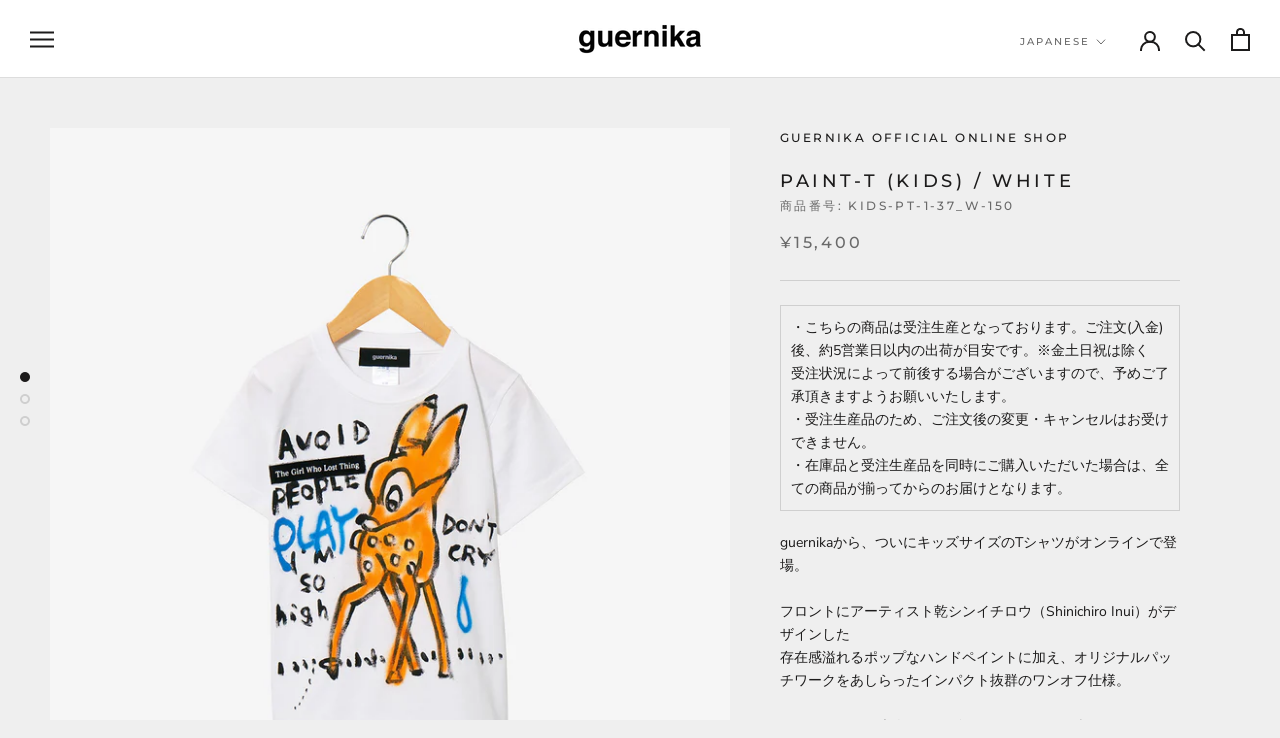

--- FILE ---
content_type: text/html; charset=utf-8
request_url: https://guernika.jp/products/hand-painted-t-shirt-kids-white-2
body_size: 27771
content:
<!doctype html>

<html class="no-js" lang="ja">
  <head>
<meta property="og:type" content="product">
  <meta property="og:title" content="Paint-T (KIDS) / White"><meta property="og:image" content="http://guernika.jp/cdn/shop/files/KIDS-PT-1-37_W.jpg?v=1713945509">
    <meta property="og:image:secure_url" content="https://guernika.jp/cdn/shop/files/KIDS-PT-1-37_W.jpg?v=1713945509">
    <meta property="og:image:width" content="1200">
    <meta property="og:image:height" content="1520"><meta property="product:price:amount" content="15,400">
  <meta property="product:price:currency" content="JPY"><meta property="og:description" content="・こちらの商品は受注生産となっております。ご注文(入金)後、約5営業日以内の出荷が目安です。※金土日祝は除く受注状況によって前後する場合がございますので、予めご了承頂きますようお願いいたします。・受注生産品のため、ご注文後の変更・キャンセルはお受けできません。・在庫品と受注生産品を同時にご購入いただいた場合は、全ての商品が揃ってからのお届けとなります。 guernikaから、ついにキッズサイズのTシャツがオンラインで登場。フロントにアーティスト乾シンイチロウ（Shinichiro Inui）がデザインした存在感溢れるポップなハンドペイントに加え、オリジナルパッチワークをあしらったインパクト抜群のワンオフ仕様。同じペイントの大人用サイ"><meta property="og:url" content="https://guernika.jp/products/hand-painted-t-shirt-kids-white-2">
<meta property="og:site_name" content="guernika official online shop"><meta name="twitter:card" content="summary"><meta name="twitter:title" content="Paint-T (KIDS) / White">
  <meta name="twitter:description" content="・こちらの商品は受注生産となっております。ご注文(入金)後、約5営業日以内の出荷が目安です。※金土日祝は除く受注状況によって前後する場合がございますので、予めご了承頂きますようお願いいたします。・受注生産品のため、ご注文後の変更・キャンセルはお受けできません。・在庫品と受注生産品を同時にご購入いただいた場合は、全ての商品が揃ってからのお届けとなります。
guernikaから、ついにキッズサイズのTシャツがオンラインで登場。フロントにアーティスト乾シンイチロウ（Shinichiro Inui）がデザインした存在感溢れるポップなハンドペイントに加え、オリジナルパッチワークをあしらったインパクト抜群のワンオフ仕様。同じペイントの大人用サイズとリンクコーデも楽しんでいただけます。Color : WhiteFabric : Cotton100%




SIZE / cm


110


130


150




着丈 (Length)


44


51


59




肩幅 (Shoulder Length)


30


34


38




袖丈 (Sleeve)


13


15


17




身幅 (Chest Width)


33


37


43




 
*画像の商品は130サイズのものです。*サイズ表記について：平置きし外寸を測定しております。商品により若干の誤差が生じる場合がございます。*ワッペンの柄はランダムとなります。（柄の指定はできませんので予めご了承ください）*ハンドペイントで製作しているため、1点1点個体差が生じます。写真とペイントの具合が異なる場合がございますので予めご了承ください。*光の加減により商品と写真の色味が異なる場合がございます。*You might see slight difference of the color between the product and the picture caused by the right lightning.【ATTENTION】・ハンドペイントを施しておりますので、着用や洗濯を繰り返すことにより多少ペイントが薄くなります。ペイント部分への摩擦にご注意ください。・洗濯は手洗いをおすすめしております。（洗濯機のご使用はお控えください）・多少染色する場合がございますので、他のものと分けて洗ってください。">
  <meta name="twitter:image" content="https://guernika.jp/cdn/shop/files/KIDS-PT-1-37_W_600x600_crop_center.jpg?v=1713945509">
    <meta charset="utf-8"> 
    <meta http-equiv="X-UA-Compatible" content="IE=edge,chrome=1">
    <meta name="viewport" content="width=device-width, initial-scale=1.0, height=device-height, minimum-scale=1.0, maximum-scale=1.0">
    <meta name="theme-color" content="">

    <title>
      Paint-T (KIDS) / White &ndash; guernika official online shop
    </title><meta name="description" content="・こちらの商品は受注生産となっております。ご注文(入金)後、約5営業日以内の出荷が目安です。※金土日祝は除く受注状況によって前後する場合がございますので、予めご了承頂きますようお願いいたします。・受注生産品のため、ご注文後の変更・キャンセルはお受けできません。・在庫品と受注生産品を同時にご購入いただいた場合は、全ての商品が揃ってからのお届けとなります。 guernikaから、ついにキッズサイズのTシャツがオンラインで登場。フロントにアーティスト乾シンイチロウ（Shinichiro Inui）がデザインした存在感溢れるポップなハンドペイントに加え、オリジナルパッチワークをあしらったインパクト抜群のワンオフ仕様。同じペイントの大人用サイ"><link rel="canonical" href="https://guernika.jp/products/hand-painted-t-shirt-kids-white-2"><link rel="shortcut icon" href="//guernika.jp/cdn/shop/files/favicon_96x.png?v=1618449701" type="image/png"><meta property="og:type" content="product">
  <meta property="og:title" content="Paint-T (KIDS) / White"><meta property="og:image" content="http://guernika.jp/cdn/shop/files/KIDS-PT-1-37_W.jpg?v=1713945509">
    <meta property="og:image:secure_url" content="https://guernika.jp/cdn/shop/files/KIDS-PT-1-37_W.jpg?v=1713945509">
    <meta property="og:image:width" content="1200">
    <meta property="og:image:height" content="1520"><meta property="product:price:amount" content="15,400">
  <meta property="product:price:currency" content="JPY"><meta property="og:description" content="・こちらの商品は受注生産となっております。ご注文(入金)後、約5営業日以内の出荷が目安です。※金土日祝は除く受注状況によって前後する場合がございますので、予めご了承頂きますようお願いいたします。・受注生産品のため、ご注文後の変更・キャンセルはお受けできません。・在庫品と受注生産品を同時にご購入いただいた場合は、全ての商品が揃ってからのお届けとなります。 guernikaから、ついにキッズサイズのTシャツがオンラインで登場。フロントにアーティスト乾シンイチロウ（Shinichiro Inui）がデザインした存在感溢れるポップなハンドペイントに加え、オリジナルパッチワークをあしらったインパクト抜群のワンオフ仕様。同じペイントの大人用サイ"><meta property="og:url" content="https://guernika.jp/products/hand-painted-t-shirt-kids-white-2">
<meta property="og:site_name" content="guernika official online shop"><meta name="twitter:card" content="summary"><meta name="twitter:title" content="Paint-T (KIDS) / White">
  <meta name="twitter:description" content="・こちらの商品は受注生産となっております。ご注文(入金)後、約5営業日以内の出荷が目安です。※金土日祝は除く受注状況によって前後する場合がございますので、予めご了承頂きますようお願いいたします。・受注生産品のため、ご注文後の変更・キャンセルはお受けできません。・在庫品と受注生産品を同時にご購入いただいた場合は、全ての商品が揃ってからのお届けとなります。
guernikaから、ついにキッズサイズのTシャツがオンラインで登場。フロントにアーティスト乾シンイチロウ（Shinichiro Inui）がデザインした存在感溢れるポップなハンドペイントに加え、オリジナルパッチワークをあしらったインパクト抜群のワンオフ仕様。同じペイントの大人用サイズとリンクコーデも楽しんでいただけます。Color : WhiteFabric : Cotton100%




SIZE / cm


110


130


150




着丈 (Length)


44


51


59




肩幅 (Shoulder Length)


30


34


38




袖丈 (Sleeve)


13


15


17




身幅 (Chest Width)


33


37


43




 
*画像の商品は130サイズのものです。*サイズ表記について：平置きし外寸を測定しております。商品により若干の誤差が生じる場合がございます。*ワッペンの柄はランダムとなります。（柄の指定はできませんので予めご了承ください）*ハンドペイントで製作しているため、1点1点個体差が生じます。写真とペイントの具合が異なる場合がございますので予めご了承ください。*光の加減により商品と写真の色味が異なる場合がございます。*You might see slight difference of the color between the product and the picture caused by the right lightning.【ATTENTION】・ハンドペイントを施しておりますので、着用や洗濯を繰り返すことにより多少ペイントが薄くなります。ペイント部分への摩擦にご注意ください。・洗濯は手洗いをおすすめしております。（洗濯機のご使用はお控えください）・多少染色する場合がございますので、他のものと分けて洗ってください。">
  <meta name="twitter:image" content="https://guernika.jp/cdn/shop/files/KIDS-PT-1-37_W_600x600_crop_center.jpg?v=1713945509">
    <style>
  @font-face {
  font-family: Montserrat;
  font-weight: 500;
  font-style: normal;
  font-display: fallback;
  src: url("//guernika.jp/cdn/fonts/montserrat/montserrat_n5.07ef3781d9c78c8b93c98419da7ad4fbeebb6635.woff2") format("woff2"),
       url("//guernika.jp/cdn/fonts/montserrat/montserrat_n5.adf9b4bd8b0e4f55a0b203cdd84512667e0d5e4d.woff") format("woff");
}

  @font-face {
  font-family: "Nunito Sans";
  font-weight: 400;
  font-style: normal;
  font-display: fallback;
  src: url("//guernika.jp/cdn/fonts/nunito_sans/nunitosans_n4.0276fe080df0ca4e6a22d9cb55aed3ed5ba6b1da.woff2") format("woff2"),
       url("//guernika.jp/cdn/fonts/nunito_sans/nunitosans_n4.b4964bee2f5e7fd9c3826447e73afe2baad607b7.woff") format("woff");
}


  @font-face {
  font-family: "Nunito Sans";
  font-weight: 700;
  font-style: normal;
  font-display: fallback;
  src: url("//guernika.jp/cdn/fonts/nunito_sans/nunitosans_n7.25d963ed46da26098ebeab731e90d8802d989fa5.woff2") format("woff2"),
       url("//guernika.jp/cdn/fonts/nunito_sans/nunitosans_n7.d32e3219b3d2ec82285d3027bd673efc61a996c8.woff") format("woff");
}

  @font-face {
  font-family: "Nunito Sans";
  font-weight: 400;
  font-style: italic;
  font-display: fallback;
  src: url("//guernika.jp/cdn/fonts/nunito_sans/nunitosans_i4.6e408730afac1484cf297c30b0e67c86d17fc586.woff2") format("woff2"),
       url("//guernika.jp/cdn/fonts/nunito_sans/nunitosans_i4.c9b6dcbfa43622b39a5990002775a8381942ae38.woff") format("woff");
}

  @font-face {
  font-family: "Nunito Sans";
  font-weight: 700;
  font-style: italic;
  font-display: fallback;
  src: url("//guernika.jp/cdn/fonts/nunito_sans/nunitosans_i7.8c1124729eec046a321e2424b2acf328c2c12139.woff2") format("woff2"),
       url("//guernika.jp/cdn/fonts/nunito_sans/nunitosans_i7.af4cda04357273e0996d21184432bcb14651a64d.woff") format("woff");
}


  :root {
    --heading-font-family : Montserrat, sans-serif;
    --heading-font-weight : 500;
    --heading-font-style  : normal;

    --text-font-family : "Nunito Sans", sans-serif;
    --text-font-weight : 400;
    --text-font-style  : normal;

    --base-text-font-size   : 14px;
    --default-text-font-size: 14px;--background          : #efefef;
    --background-rgb      : 239, 239, 239;
    --light-background    : #ffffff;
    --light-background-rgb: 255, 255, 255;
    --heading-color       : #1c1b1b;
    --text-color          : #1c1b1b;
    --text-color-rgb      : 28, 27, 27;
    --text-color-light    : #6a6a6a;
    --text-color-light-rgb: 106, 106, 106;
    --link-color          : #6a6a6a;
    --link-color-rgb      : 106, 106, 106;
    --border-color        : #cfcfcf;
    --border-color-rgb    : 207, 207, 207;

    --button-background    : #1c1b1b;
    --button-background-rgb: 28, 27, 27;
    --button-text-color    : #ffffff;

    --header-background       : #ffffff;
    --header-heading-color    : #1c1b1b;
    --header-light-text-color : #6a6a6a;
    --header-border-color     : #dddddd;

    --footer-background    : #ffffff;
    --footer-text-color    : #6a6a6a;
    --footer-heading-color : #1c1b1b;
    --footer-border-color  : #e9e9e9;

    --navigation-background      : #1c1b1b;
    --navigation-background-rgb  : 28, 27, 27;
    --navigation-text-color      : #ffffff;
    --navigation-text-color-light: rgba(255, 255, 255, 0.5);
    --navigation-border-color    : rgba(255, 255, 255, 0.25);

    --newsletter-popup-background     : #1c1b1b;
    --newsletter-popup-text-color     : #ffffff;
    --newsletter-popup-text-color-rgb : 255, 255, 255;

    --secondary-elements-background       : #1c1b1b;
    --secondary-elements-background-rgb   : 28, 27, 27;
    --secondary-elements-text-color       : #ffffff;
    --secondary-elements-text-color-light : rgba(255, 255, 255, 0.5);
    --secondary-elements-border-color     : rgba(255, 255, 255, 0.25);

    --product-sale-price-color    : #f94c43;
    --product-sale-price-color-rgb: 249, 76, 67;

    /* Products */

    --horizontal-spacing-four-products-per-row: 60px;
        --horizontal-spacing-two-products-per-row : 60px;

    --vertical-spacing-four-products-per-row: 60px;
        --vertical-spacing-two-products-per-row : 75px;

    /* Animation */
    --drawer-transition-timing: cubic-bezier(0.645, 0.045, 0.355, 1);
    --header-base-height: 80px; /* We set a default for browsers that do not support CSS variables */

    /* Cursors */
    --cursor-zoom-in-svg    : url(//guernika.jp/cdn/shop/t/3/assets/cursor-zoom-in.svg?v=170532930330058140181610694326);
    --cursor-zoom-in-2x-svg : url(//guernika.jp/cdn/shop/t/3/assets/cursor-zoom-in-2x.svg?v=56685658183649387561610694326);
  }
</style>

<script>
  // IE11 does not have support for CSS variables, so we have to polyfill them
  if (!(((window || {}).CSS || {}).supports && window.CSS.supports('(--a: 0)'))) {
    const script = document.createElement('script');
    script.type = 'text/javascript';
    script.src = 'https://cdn.jsdelivr.net/npm/css-vars-ponyfill@2';
    script.onload = function() {
      cssVars({});
    };

    document.getElementsByTagName('head')[0].appendChild(script);
  }
</script>

    <script>window.performance && window.performance.mark && window.performance.mark('shopify.content_for_header.start');</script><meta id="shopify-digital-wallet" name="shopify-digital-wallet" content="/52871725249/digital_wallets/dialog">
<meta name="shopify-checkout-api-token" content="2b7d14590dd0fa09276f8bfac93baa41">
<meta id="in-context-paypal-metadata" data-shop-id="52871725249" data-venmo-supported="false" data-environment="production" data-locale="ja_JP" data-paypal-v4="true" data-currency="JPY">
<link rel="alternate" hreflang="x-default" href="https://guernika.jp/products/hand-painted-t-shirt-kids-white-2">
<link rel="alternate" hreflang="ja" href="https://guernika.jp/products/hand-painted-t-shirt-kids-white-2">
<link rel="alternate" hreflang="en" href="https://guernika.jp/en/products/hand-painted-t-shirt-kids-white-2">
<link rel="alternate" type="application/json+oembed" href="https://guernika.jp/products/hand-painted-t-shirt-kids-white-2.oembed">
<script async="async" src="/checkouts/internal/preloads.js?locale=ja-JP"></script>
<link rel="preconnect" href="https://shop.app" crossorigin="anonymous">
<script async="async" src="https://shop.app/checkouts/internal/preloads.js?locale=ja-JP&shop_id=52871725249" crossorigin="anonymous"></script>
<script id="apple-pay-shop-capabilities" type="application/json">{"shopId":52871725249,"countryCode":"JP","currencyCode":"JPY","merchantCapabilities":["supports3DS"],"merchantId":"gid:\/\/shopify\/Shop\/52871725249","merchantName":"guernika official online shop","requiredBillingContactFields":["postalAddress","email","phone"],"requiredShippingContactFields":["postalAddress","email","phone"],"shippingType":"shipping","supportedNetworks":["visa","masterCard","amex","jcb","discover"],"total":{"type":"pending","label":"guernika official online shop","amount":"1.00"},"shopifyPaymentsEnabled":true,"supportsSubscriptions":true}</script>
<script id="shopify-features" type="application/json">{"accessToken":"2b7d14590dd0fa09276f8bfac93baa41","betas":["rich-media-storefront-analytics"],"domain":"guernika.jp","predictiveSearch":false,"shopId":52871725249,"locale":"ja"}</script>
<script>var Shopify = Shopify || {};
Shopify.shop = "guernika-onlineshop.myshopify.com";
Shopify.locale = "ja";
Shopify.currency = {"active":"JPY","rate":"1.0"};
Shopify.country = "JP";
Shopify.theme = {"name":"guernika official online shop","id":118317646017,"schema_name":"Prestige","schema_version":"4.13.0","theme_store_id":855,"role":"main"};
Shopify.theme.handle = "null";
Shopify.theme.style = {"id":null,"handle":null};
Shopify.cdnHost = "guernika.jp/cdn";
Shopify.routes = Shopify.routes || {};
Shopify.routes.root = "/";</script>
<script type="module">!function(o){(o.Shopify=o.Shopify||{}).modules=!0}(window);</script>
<script>!function(o){function n(){var o=[];function n(){o.push(Array.prototype.slice.apply(arguments))}return n.q=o,n}var t=o.Shopify=o.Shopify||{};t.loadFeatures=n(),t.autoloadFeatures=n()}(window);</script>
<script>
  window.ShopifyPay = window.ShopifyPay || {};
  window.ShopifyPay.apiHost = "shop.app\/pay";
  window.ShopifyPay.redirectState = null;
</script>
<script id="shop-js-analytics" type="application/json">{"pageType":"product"}</script>
<script defer="defer" async type="module" src="//guernika.jp/cdn/shopifycloud/shop-js/modules/v2/client.init-shop-cart-sync_0MstufBG.ja.esm.js"></script>
<script defer="defer" async type="module" src="//guernika.jp/cdn/shopifycloud/shop-js/modules/v2/chunk.common_jll-23Z1.esm.js"></script>
<script defer="defer" async type="module" src="//guernika.jp/cdn/shopifycloud/shop-js/modules/v2/chunk.modal_HXih6-AF.esm.js"></script>
<script type="module">
  await import("//guernika.jp/cdn/shopifycloud/shop-js/modules/v2/client.init-shop-cart-sync_0MstufBG.ja.esm.js");
await import("//guernika.jp/cdn/shopifycloud/shop-js/modules/v2/chunk.common_jll-23Z1.esm.js");
await import("//guernika.jp/cdn/shopifycloud/shop-js/modules/v2/chunk.modal_HXih6-AF.esm.js");

  window.Shopify.SignInWithShop?.initShopCartSync?.({"fedCMEnabled":true,"windoidEnabled":true});

</script>
<script>
  window.Shopify = window.Shopify || {};
  if (!window.Shopify.featureAssets) window.Shopify.featureAssets = {};
  window.Shopify.featureAssets['shop-js'] = {"shop-cart-sync":["modules/v2/client.shop-cart-sync_DN7iwvRY.ja.esm.js","modules/v2/chunk.common_jll-23Z1.esm.js","modules/v2/chunk.modal_HXih6-AF.esm.js"],"init-fed-cm":["modules/v2/client.init-fed-cm_DmZOWWut.ja.esm.js","modules/v2/chunk.common_jll-23Z1.esm.js","modules/v2/chunk.modal_HXih6-AF.esm.js"],"shop-cash-offers":["modules/v2/client.shop-cash-offers_HFfvn_Gz.ja.esm.js","modules/v2/chunk.common_jll-23Z1.esm.js","modules/v2/chunk.modal_HXih6-AF.esm.js"],"shop-login-button":["modules/v2/client.shop-login-button_BVN3pvk0.ja.esm.js","modules/v2/chunk.common_jll-23Z1.esm.js","modules/v2/chunk.modal_HXih6-AF.esm.js"],"pay-button":["modules/v2/client.pay-button_CyS_4GVi.ja.esm.js","modules/v2/chunk.common_jll-23Z1.esm.js","modules/v2/chunk.modal_HXih6-AF.esm.js"],"shop-button":["modules/v2/client.shop-button_zh22db91.ja.esm.js","modules/v2/chunk.common_jll-23Z1.esm.js","modules/v2/chunk.modal_HXih6-AF.esm.js"],"avatar":["modules/v2/client.avatar_BTnouDA3.ja.esm.js"],"init-windoid":["modules/v2/client.init-windoid_BlVJIuJ5.ja.esm.js","modules/v2/chunk.common_jll-23Z1.esm.js","modules/v2/chunk.modal_HXih6-AF.esm.js"],"init-shop-for-new-customer-accounts":["modules/v2/client.init-shop-for-new-customer-accounts_BqzwtUK7.ja.esm.js","modules/v2/client.shop-login-button_BVN3pvk0.ja.esm.js","modules/v2/chunk.common_jll-23Z1.esm.js","modules/v2/chunk.modal_HXih6-AF.esm.js"],"init-shop-email-lookup-coordinator":["modules/v2/client.init-shop-email-lookup-coordinator_DKDv3hKi.ja.esm.js","modules/v2/chunk.common_jll-23Z1.esm.js","modules/v2/chunk.modal_HXih6-AF.esm.js"],"init-shop-cart-sync":["modules/v2/client.init-shop-cart-sync_0MstufBG.ja.esm.js","modules/v2/chunk.common_jll-23Z1.esm.js","modules/v2/chunk.modal_HXih6-AF.esm.js"],"shop-toast-manager":["modules/v2/client.shop-toast-manager_BkVvTGW3.ja.esm.js","modules/v2/chunk.common_jll-23Z1.esm.js","modules/v2/chunk.modal_HXih6-AF.esm.js"],"init-customer-accounts":["modules/v2/client.init-customer-accounts_CZbUHFPX.ja.esm.js","modules/v2/client.shop-login-button_BVN3pvk0.ja.esm.js","modules/v2/chunk.common_jll-23Z1.esm.js","modules/v2/chunk.modal_HXih6-AF.esm.js"],"init-customer-accounts-sign-up":["modules/v2/client.init-customer-accounts-sign-up_C0QA8nCd.ja.esm.js","modules/v2/client.shop-login-button_BVN3pvk0.ja.esm.js","modules/v2/chunk.common_jll-23Z1.esm.js","modules/v2/chunk.modal_HXih6-AF.esm.js"],"shop-follow-button":["modules/v2/client.shop-follow-button_CSkbpFfm.ja.esm.js","modules/v2/chunk.common_jll-23Z1.esm.js","modules/v2/chunk.modal_HXih6-AF.esm.js"],"checkout-modal":["modules/v2/client.checkout-modal_rYdHFJTE.ja.esm.js","modules/v2/chunk.common_jll-23Z1.esm.js","modules/v2/chunk.modal_HXih6-AF.esm.js"],"shop-login":["modules/v2/client.shop-login_DeXIozZF.ja.esm.js","modules/v2/chunk.common_jll-23Z1.esm.js","modules/v2/chunk.modal_HXih6-AF.esm.js"],"lead-capture":["modules/v2/client.lead-capture_DGEoeVgo.ja.esm.js","modules/v2/chunk.common_jll-23Z1.esm.js","modules/v2/chunk.modal_HXih6-AF.esm.js"],"payment-terms":["modules/v2/client.payment-terms_BXPcfuME.ja.esm.js","modules/v2/chunk.common_jll-23Z1.esm.js","modules/v2/chunk.modal_HXih6-AF.esm.js"]};
</script>
<script id="__st">var __st={"a":52871725249,"offset":32400,"reqid":"4a085e4c-b261-4fb6-862d-77d4fa3b0adb-1769359981","pageurl":"guernika.jp\/products\/hand-painted-t-shirt-kids-white-2","u":"cb712613999a","p":"product","rtyp":"product","rid":10322603311297};</script>
<script>window.ShopifyPaypalV4VisibilityTracking = true;</script>
<script id="captcha-bootstrap">!function(){'use strict';const t='contact',e='account',n='new_comment',o=[[t,t],['blogs',n],['comments',n],[t,'customer']],c=[[e,'customer_login'],[e,'guest_login'],[e,'recover_customer_password'],[e,'create_customer']],r=t=>t.map((([t,e])=>`form[action*='/${t}']:not([data-nocaptcha='true']) input[name='form_type'][value='${e}']`)).join(','),a=t=>()=>t?[...document.querySelectorAll(t)].map((t=>t.form)):[];function s(){const t=[...o],e=r(t);return a(e)}const i='password',u='form_key',d=['recaptcha-v3-token','g-recaptcha-response','h-captcha-response',i],f=()=>{try{return window.sessionStorage}catch{return}},m='__shopify_v',_=t=>t.elements[u];function p(t,e,n=!1){try{const o=window.sessionStorage,c=JSON.parse(o.getItem(e)),{data:r}=function(t){const{data:e,action:n}=t;return t[m]||n?{data:e,action:n}:{data:t,action:n}}(c);for(const[e,n]of Object.entries(r))t.elements[e]&&(t.elements[e].value=n);n&&o.removeItem(e)}catch(o){console.error('form repopulation failed',{error:o})}}const l='form_type',E='cptcha';function T(t){t.dataset[E]=!0}const w=window,h=w.document,L='Shopify',v='ce_forms',y='captcha';let A=!1;((t,e)=>{const n=(g='f06e6c50-85a8-45c8-87d0-21a2b65856fe',I='https://cdn.shopify.com/shopifycloud/storefront-forms-hcaptcha/ce_storefront_forms_captcha_hcaptcha.v1.5.2.iife.js',D={infoText:'hCaptchaによる保護',privacyText:'プライバシー',termsText:'利用規約'},(t,e,n)=>{const o=w[L][v],c=o.bindForm;if(c)return c(t,g,e,D).then(n);var r;o.q.push([[t,g,e,D],n]),r=I,A||(h.body.append(Object.assign(h.createElement('script'),{id:'captcha-provider',async:!0,src:r})),A=!0)});var g,I,D;w[L]=w[L]||{},w[L][v]=w[L][v]||{},w[L][v].q=[],w[L][y]=w[L][y]||{},w[L][y].protect=function(t,e){n(t,void 0,e),T(t)},Object.freeze(w[L][y]),function(t,e,n,w,h,L){const[v,y,A,g]=function(t,e,n){const i=e?o:[],u=t?c:[],d=[...i,...u],f=r(d),m=r(i),_=r(d.filter((([t,e])=>n.includes(e))));return[a(f),a(m),a(_),s()]}(w,h,L),I=t=>{const e=t.target;return e instanceof HTMLFormElement?e:e&&e.form},D=t=>v().includes(t);t.addEventListener('submit',(t=>{const e=I(t);if(!e)return;const n=D(e)&&!e.dataset.hcaptchaBound&&!e.dataset.recaptchaBound,o=_(e),c=g().includes(e)&&(!o||!o.value);(n||c)&&t.preventDefault(),c&&!n&&(function(t){try{if(!f())return;!function(t){const e=f();if(!e)return;const n=_(t);if(!n)return;const o=n.value;o&&e.removeItem(o)}(t);const e=Array.from(Array(32),(()=>Math.random().toString(36)[2])).join('');!function(t,e){_(t)||t.append(Object.assign(document.createElement('input'),{type:'hidden',name:u})),t.elements[u].value=e}(t,e),function(t,e){const n=f();if(!n)return;const o=[...t.querySelectorAll(`input[type='${i}']`)].map((({name:t})=>t)),c=[...d,...o],r={};for(const[a,s]of new FormData(t).entries())c.includes(a)||(r[a]=s);n.setItem(e,JSON.stringify({[m]:1,action:t.action,data:r}))}(t,e)}catch(e){console.error('failed to persist form',e)}}(e),e.submit())}));const S=(t,e)=>{t&&!t.dataset[E]&&(n(t,e.some((e=>e===t))),T(t))};for(const o of['focusin','change'])t.addEventListener(o,(t=>{const e=I(t);D(e)&&S(e,y())}));const B=e.get('form_key'),M=e.get(l),P=B&&M;t.addEventListener('DOMContentLoaded',(()=>{const t=y();if(P)for(const e of t)e.elements[l].value===M&&p(e,B);[...new Set([...A(),...v().filter((t=>'true'===t.dataset.shopifyCaptcha))])].forEach((e=>S(e,t)))}))}(h,new URLSearchParams(w.location.search),n,t,e,['guest_login'])})(!0,!0)}();</script>
<script integrity="sha256-4kQ18oKyAcykRKYeNunJcIwy7WH5gtpwJnB7kiuLZ1E=" data-source-attribution="shopify.loadfeatures" defer="defer" src="//guernika.jp/cdn/shopifycloud/storefront/assets/storefront/load_feature-a0a9edcb.js" crossorigin="anonymous"></script>
<script crossorigin="anonymous" defer="defer" src="//guernika.jp/cdn/shopifycloud/storefront/assets/shopify_pay/storefront-65b4c6d7.js?v=20250812"></script>
<script data-source-attribution="shopify.dynamic_checkout.dynamic.init">var Shopify=Shopify||{};Shopify.PaymentButton=Shopify.PaymentButton||{isStorefrontPortableWallets:!0,init:function(){window.Shopify.PaymentButton.init=function(){};var t=document.createElement("script");t.src="https://guernika.jp/cdn/shopifycloud/portable-wallets/latest/portable-wallets.ja.js",t.type="module",document.head.appendChild(t)}};
</script>
<script data-source-attribution="shopify.dynamic_checkout.buyer_consent">
  function portableWalletsHideBuyerConsent(e){var t=document.getElementById("shopify-buyer-consent"),n=document.getElementById("shopify-subscription-policy-button");t&&n&&(t.classList.add("hidden"),t.setAttribute("aria-hidden","true"),n.removeEventListener("click",e))}function portableWalletsShowBuyerConsent(e){var t=document.getElementById("shopify-buyer-consent"),n=document.getElementById("shopify-subscription-policy-button");t&&n&&(t.classList.remove("hidden"),t.removeAttribute("aria-hidden"),n.addEventListener("click",e))}window.Shopify?.PaymentButton&&(window.Shopify.PaymentButton.hideBuyerConsent=portableWalletsHideBuyerConsent,window.Shopify.PaymentButton.showBuyerConsent=portableWalletsShowBuyerConsent);
</script>
<script data-source-attribution="shopify.dynamic_checkout.cart.bootstrap">document.addEventListener("DOMContentLoaded",(function(){function t(){return document.querySelector("shopify-accelerated-checkout-cart, shopify-accelerated-checkout")}if(t())Shopify.PaymentButton.init();else{new MutationObserver((function(e,n){t()&&(Shopify.PaymentButton.init(),n.disconnect())})).observe(document.body,{childList:!0,subtree:!0})}}));
</script>
<script id='scb4127' type='text/javascript' async='' src='https://guernika.jp/cdn/shopifycloud/privacy-banner/storefront-banner.js'></script><link id="shopify-accelerated-checkout-styles" rel="stylesheet" media="screen" href="https://guernika.jp/cdn/shopifycloud/portable-wallets/latest/accelerated-checkout-backwards-compat.css" crossorigin="anonymous">
<style id="shopify-accelerated-checkout-cart">
        #shopify-buyer-consent {
  margin-top: 1em;
  display: inline-block;
  width: 100%;
}

#shopify-buyer-consent.hidden {
  display: none;
}

#shopify-subscription-policy-button {
  background: none;
  border: none;
  padding: 0;
  text-decoration: underline;
  font-size: inherit;
  cursor: pointer;
}

#shopify-subscription-policy-button::before {
  box-shadow: none;
}

      </style>

<script>window.performance && window.performance.mark && window.performance.mark('shopify.content_for_header.end');</script>

    <link rel="stylesheet" href="//guernika.jp/cdn/shop/t/3/assets/theme.css?v=177663514351988110271768440802">
	<link rel="stylesheet" href="//guernika.jp/cdn/shop/t/3/assets/jquery.simpleTicker.css?v=89540595412943301051618463996">
    
    <script>// This allows to expose several variables to the global scope, to be used in scripts
      window.theme = {
        pageType: "product",
        moneyFormat: "¥{{amount_no_decimals}}",
        moneyWithCurrencyFormat: "¥{{amount_no_decimals}}",
        productImageSize: "natural",
        searchMode: "product,article",
        showPageTransition: false,
        showElementStaggering: true,
        showImageZooming: false
      };

      window.routes = {
        rootUrl: "\/",
        rootUrlWithoutSlash: '',
        cartUrl: "\/cart",
        cartAddUrl: "\/cart\/add",
        cartChangeUrl: "\/cart\/change",
        searchUrl: "\/search",
        productRecommendationsUrl: "\/recommendations\/products"
      };

      window.languages = {
        cartAddNote: "注文メモを追加",
        cartEditNote: "注文メモを変更",
        productImageLoadingError: "この画像を読み込めませんでした。 ページをリロードしてください。",
        productFormAddToCart: "カートに追加する",
        productFormUnavailable: "お取り扱いできません",
        productFormSoldOut: "SOLD OUT",
        shippingEstimatorOneResult: "1つのオプションが利用可能：",
        shippingEstimatorMoreResults: "{{count}}つのオプションが利用可能：",
        shippingEstimatorNoResults: "配送が見つかりませんでした"
      };

      window.lazySizesConfig = {
        loadHidden: false,
        hFac: 0.5,
        expFactor: 2,
        ricTimeout: 150,
        lazyClass: 'Image--lazyLoad',
        loadingClass: 'Image--lazyLoading',
        loadedClass: 'Image--lazyLoaded'
      };

      document.documentElement.className = document.documentElement.className.replace('no-js', 'js');
      document.documentElement.style.setProperty('--window-height', window.innerHeight + 'px');

      // We do a quick detection of some features (we could use Modernizr but for so little...)
      (function() {
        document.documentElement.className += ((window.CSS && window.CSS.supports('(position: sticky) or (position: -webkit-sticky)')) ? ' supports-sticky' : ' no-supports-sticky');
        document.documentElement.className += (window.matchMedia('(-moz-touch-enabled: 1), (hover: none)')).matches ? ' no-supports-hover' : ' supports-hover';
      }());
    </script>

    <script src="//guernika.jp/cdn/shop/t/3/assets/lazysizes.min.js?v=174358363404432586981610694312" async></script><script src="https://polyfill-fastly.net/v3/polyfill.min.js?unknown=polyfill&features=fetch,Element.prototype.closest,Element.prototype.remove,Element.prototype.classList,Array.prototype.includes,Array.prototype.fill,Object.assign,CustomEvent,IntersectionObserver,IntersectionObserverEntry,URL" defer></script>
    <script src="//guernika.jp/cdn/shop/t/3/assets/libs.min.js?v=26178543184394469741610694312" defer></script>
    <script src="//guernika.jp/cdn/shop/t/3/assets/theme.min.js?v=36490781037374735431625187488" defer></script>
    <script src="//guernika.jp/cdn/shop/t/3/assets/custom.js?v=183944157590872491501610694311" defer></script>

    <script>
      (function () {
        window.onpageshow = function() {
          if (window.theme.showPageTransition) {
            var pageTransition = document.querySelector('.PageTransition');

            if (pageTransition) {
              pageTransition.style.visibility = 'visible';
              pageTransition.style.opacity = '0';
            }
          }

          // When the page is loaded from the cache, we have to reload the cart content
          document.documentElement.dispatchEvent(new CustomEvent('cart:refresh', {
            bubbles: true
          }));
        };
      })();
    </script>

    
  <script type="application/ld+json">
  {
    "@context": "http://schema.org",
    "@type": "Product",
    "offers": [{
          "@type": "Offer",
          "name": "150",
          "availability":"https://schema.org/InStock",
          "price": 15400.0,
          "priceCurrency": "JPY",
          "priceValidUntil": "2026-02-05","sku": "KIDS-PT-1-37_W-150","url": "/products/hand-painted-t-shirt-kids-white-2?variant=48091534164161"
        },
{
          "@type": "Offer",
          "name": "130",
          "availability":"https://schema.org/InStock",
          "price": 15400.0,
          "priceCurrency": "JPY",
          "priceValidUntil": "2026-02-05","sku": "KIDS-PT-1-37_W-130","url": "/products/hand-painted-t-shirt-kids-white-2?variant=48091534196929"
        },
{
          "@type": "Offer",
          "name": "110",
          "availability":"https://schema.org/InStock",
          "price": 15400.0,
          "priceCurrency": "JPY",
          "priceValidUntil": "2026-02-05","sku": "KIDS-PT-1-37_W-110","url": "/products/hand-painted-t-shirt-kids-white-2?variant=48091534229697"
        }
],
    "brand": {
      "name": "guernika official online shop"
    },
    "name": "Paint-T (KIDS) \/ White",
    "description": "・こちらの商品は受注生産となっております。ご注文(入金)後、約5営業日以内の出荷が目安です。※金土日祝は除く受注状況によって前後する場合がございますので、予めご了承頂きますようお願いいたします。・受注生産品のため、ご注文後の変更・キャンセルはお受けできません。・在庫品と受注生産品を同時にご購入いただいた場合は、全ての商品が揃ってからのお届けとなります。\nguernikaから、ついにキッズサイズのTシャツがオンラインで登場。フロントにアーティスト乾シンイチロウ（Shinichiro Inui）がデザインした存在感溢れるポップなハンドペイントに加え、オリジナルパッチワークをあしらったインパクト抜群のワンオフ仕様。同じペイントの大人用サイズとリンクコーデも楽しんでいただけます。Color : WhiteFabric : Cotton100%\n\n\n\n\nSIZE \/ cm\n\n\n110\n\n\n130\n\n\n150\n\n\n\n\n着丈 (Length)\n\n\n44\n\n\n51\n\n\n59\n\n\n\n\n肩幅 (Shoulder Length)\n\n\n30\n\n\n34\n\n\n38\n\n\n\n\n袖丈 (Sleeve)\n\n\n13\n\n\n15\n\n\n17\n\n\n\n\n身幅 (Chest Width)\n\n\n33\n\n\n37\n\n\n43\n\n\n\n\n \n*画像の商品は130サイズのものです。*サイズ表記について：平置きし外寸を測定しております。商品により若干の誤差が生じる場合がございます。*ワッペンの柄はランダムとなります。（柄の指定はできませんので予めご了承ください）*ハンドペイントで製作しているため、1点1点個体差が生じます。写真とペイントの具合が異なる場合がございますので予めご了承ください。*光の加減により商品と写真の色味が異なる場合がございます。*You might see slight difference of the color between the product and the picture caused by the right lightning.【ATTENTION】・ハンドペイントを施しておりますので、着用や洗濯を繰り返すことにより多少ペイントが薄くなります。ペイント部分への摩擦にご注意ください。・洗濯は手洗いをおすすめしております。（洗濯機のご使用はお控えください）・多少染色する場合がございますので、他のものと分けて洗ってください。",
    "category": "ITEM",
    "url": "/products/hand-painted-t-shirt-kids-white-2",
    "sku": "KIDS-PT-1-37_W-150",
    "image": {
      "@type": "ImageObject",
      "url": "https://guernika.jp/cdn/shop/files/KIDS-PT-1-37_W_1024x.jpg?v=1713945509",
      "image": "https://guernika.jp/cdn/shop/files/KIDS-PT-1-37_W_1024x.jpg?v=1713945509",
      "name": "Paint-T (KIDS) \/ White",
      "width": "1024",
      "height": "1024"
    }
  }
  </script>



  <script type="application/ld+json">
  {
    "@context": "http://schema.org",
    "@type": "BreadcrumbList",
  "itemListElement": [{
      "@type": "ListItem",
      "position": 1,
      "name": "Translation missing: ja.general.breadcrumb.home",
      "item": "https://guernika.jp"
    },{
          "@type": "ListItem",
          "position": 2,
          "name": "Paint-T (KIDS) \/ White",
          "item": "https://guernika.jp/products/hand-painted-t-shirt-kids-white-2"
        }]
  }
  </script>

  <!-- BEGIN app block: shopify://apps/rez-notify-me/blocks/rez/0da60196-81b6-4270-afac-c9294e1641ba --><script id='rez-config-data'>
    if (typeof REZ_DATA == 'undefined') {
      
        var storeData = {"domain":"guernika-onlineshop.myshopify.com","country":"Japan","store_name":"guernika official online shop","money_format":"¥{{amount_no_decimals}}","uninstall_app":null,"id":2489,"storefront_token":null,"is_installed":1,"plan_id":0,"plan_code":"free","watermark":true,"createdAt":"2026-01-15T01:21:01.244Z","updatedAt":"2026-01-15T01:21:01.244Z"};
      

      
        var btnConfig = {"id":2189,"button_text":"再入荷通知メール","border_radius":"0","text_color":"#FFFFFF","bg_color":"#000000","product_type":"0","selected_product_ids":"","show_on_collection":false,"show_on_search":false,"createdAt":"2026-01-15T01:21:17.568Z","updatedAt":"2026-01-15T01:25:32.000Z"};
      

      
        var formConfig = {"id":2189,"header":"再入荷通知フォーム","description":"在庫が入荷されたら、メールで通知を受け取る。","email_placeholder":"email","email_error":"有効なメールアドレスを入力してください","term_message":"あなたのメールは当社で安全に保管されます。","btn_text":"送信","btn_border_radius":"0","text_color":"#FFFFFF","bg_color":"#000000","cf_header":"ありがとうございます。受付ました。","cf_description":"商品が入荷次第お知らせいたします。","createdAt":"2026-01-15T01:21:17.558Z","updatedAt":"2026-01-15T01:25:32.000Z"};
      

        var preorderCampaignConfig = [];
      

      window.REZ_DATA = {
        shop_domain: "",
        url: "https://guernika.jp",
        secure_url: "https://guernika.jp",
        money_format: "¥{{amount_no_decimals}}",
        current_product: {"id":10322603311297,"title":"Paint-T (KIDS) \/ White","handle":"hand-painted-t-shirt-kids-white-2","description":"\u003cdiv class=\"caution\"\u003e・こちらの商品は受注生産となっております。ご注文(入金)後、約5営業日以内の出荷が目安です。※金土日祝は除く\u003cbr\u003e受注状況によって前後する場合がございますので、予めご了承頂きますようお願いいたします。\u003cbr\u003e・受注生産品のため、ご注文後の変更・キャンセルはお受けできません。\u003cbr\u003e・在庫品と受注生産品を同時にご購入いただいた場合は、全ての商品が揃ってからのお届けとなります。\u003c\/div\u003e\n\u003cp\u003eguernikaから、ついにキッズサイズのTシャツがオンラインで登場。\u003cbr data-mce-fragment=\"1\"\u003e\u003cbr data-mce-fragment=\"1\"\u003eフロントにアーティスト乾シンイチロウ（Shinichiro Inui）がデザインした\u003cbr data-mce-fragment=\"1\"\u003e存在感溢れるポップなハンドペイントに加え、オリジナルパッチワークをあしらったインパクト抜群のワンオフ仕様。\u003cbr data-mce-fragment=\"1\"\u003e\u003cbr data-mce-fragment=\"1\"\u003e同じペイントの\u003ca href=\"https:\/\/guernika.jp\/collections\/t-shirt\/products\/hand-painted-t-shirt-white-35\" target=\"_blank\" title=\"Hand Painted T-shirt \/ White\" rel=\"noopener\"\u003e大人用サイズ\u003c\/a\u003eとリンクコーデも楽しんでいただけます。\u003cbr\u003e\u003cbr\u003eColor : White\u003cbr\u003eFabric : Cotton100%\u003cbr\u003e\u003c\/p\u003e\n\u003ctable width=\"2227\"\u003e\n\u003ctbody\u003e\n\u003ctr\u003e\n\u003ctd width=\"860\"\u003e\n\u003cp style=\"text-align: left;\" data-mce-style=\"text-align: left;\"\u003eSIZE \/ cm\u003cbr\u003e\u003c\/p\u003e\n\u003c\/td\u003e\n\u003ctd width=\"273\"\u003e\n\u003cp style=\"text-align: center;\" data-mce-style=\"text-align: center;\"\u003e110\u003c\/p\u003e\n\u003c\/td\u003e\n\u003ctd width=\"273\"\u003e\n\u003cp style=\"text-align: center;\" data-mce-style=\"text-align: center;\"\u003e130\u003c\/p\u003e\n\u003c\/td\u003e\n\u003ctd width=\"273\"\u003e\n\u003cp style=\"text-align: center;\" data-mce-style=\"text-align: center;\"\u003e150\u003c\/p\u003e\n\u003c\/td\u003e\n\u003c\/tr\u003e\n\u003ctr\u003e\n\u003ctd width=\"860\"\u003e\n\u003cp\u003e\u003cspan\u003e着丈 (Length)\u003c\/span\u003e\u003c\/p\u003e\n\u003c\/td\u003e\n\u003ctd width=\"273\"\u003e\n\u003cp style=\"text-align: center;\" data-mce-style=\"text-align: center;\"\u003e44\u003c\/p\u003e\n\u003c\/td\u003e\n\u003ctd width=\"273\"\u003e\n\u003cp style=\"text-align: center;\" data-mce-style=\"text-align: center;\"\u003e51\u003c\/p\u003e\n\u003c\/td\u003e\n\u003ctd width=\"273\"\u003e\n\u003cp style=\"text-align: center;\" data-mce-style=\"text-align: center;\"\u003e59\u003c\/p\u003e\n\u003c\/td\u003e\n\u003c\/tr\u003e\n\u003ctr\u003e\n\u003ctd width=\"860\"\u003e\n\u003cp\u003e\u003cspan\u003e肩幅 (Shoulder Length)\u003c\/span\u003e\u003c\/p\u003e\n\u003c\/td\u003e\n\u003ctd width=\"273\"\u003e\n\u003cp style=\"text-align: center;\" data-mce-style=\"text-align: center;\"\u003e30\u003c\/p\u003e\n\u003c\/td\u003e\n\u003ctd width=\"273\"\u003e\n\u003cp style=\"text-align: center;\" data-mce-style=\"text-align: center;\"\u003e34\u003c\/p\u003e\n\u003c\/td\u003e\n\u003ctd width=\"273\"\u003e\n\u003cp style=\"text-align: center;\" data-mce-style=\"text-align: center;\"\u003e38\u003c\/p\u003e\n\u003c\/td\u003e\n\u003c\/tr\u003e\n\u003ctr\u003e\n\u003ctd width=\"860\"\u003e\n\u003cp\u003e\u003cspan\u003e袖丈 (Sleeve)\u003c\/span\u003e\u003c\/p\u003e\n\u003c\/td\u003e\n\u003ctd width=\"273\"\u003e\n\u003cp style=\"text-align: center;\" data-mce-style=\"text-align: center;\"\u003e13\u003c\/p\u003e\n\u003c\/td\u003e\n\u003ctd width=\"273\"\u003e\n\u003cp style=\"text-align: center;\" data-mce-style=\"text-align: center;\"\u003e15\u003c\/p\u003e\n\u003c\/td\u003e\n\u003ctd width=\"273\"\u003e\n\u003cp style=\"text-align: center;\" data-mce-style=\"text-align: center;\"\u003e17\u003c\/p\u003e\n\u003c\/td\u003e\n\u003c\/tr\u003e\n\u003ctr\u003e\n\u003ctd width=\"860\"\u003e\n\u003cp\u003e\u003cspan\u003e身幅 (Chest Width)\u003c\/span\u003e\u003c\/p\u003e\n\u003c\/td\u003e\n\u003ctd width=\"273\"\u003e\n\u003cp style=\"text-align: center;\" data-mce-style=\"text-align: center;\"\u003e33\u003c\/p\u003e\n\u003c\/td\u003e\n\u003ctd width=\"273\"\u003e\n\u003cp style=\"text-align: center;\" data-mce-style=\"text-align: center;\"\u003e37\u003c\/p\u003e\n\u003c\/td\u003e\n\u003ctd width=\"273\"\u003e\n\u003cp style=\"text-align: center;\" data-mce-style=\"text-align: center;\"\u003e43\u003c\/p\u003e\n\u003c\/td\u003e\n\u003c\/tr\u003e\n\u003c\/tbody\u003e\n\u003c\/table\u003e\n\u003cp\u003e \u003c\/p\u003e\n\u003cp\u003e*画像の商品は130サイズのものです。\u003cbr\u003e*サイズ表記について：平置きし外寸を測定しております。商品により若干の誤差が生じる場合がございます。\u003cbr\u003e*ワッペンの柄はランダムとなります。（柄の指定はできませんので予めご了承ください）\u003cbr\u003e*ハンドペイントで製作しているため、1点1点個体差が生じます。写真とペイントの具合が異なる場合がございますので予めご了承ください。\u003cbr\u003e*光の加減により商品と写真の色味が異なる場合がございます。\u003cbr\u003e*You might see slight difference of the color between the product and the picture caused by the right lightning.\u003cbr\u003e\u003cbr\u003e【ATTENTION】\u003cbr\u003e・ハンドペイントを施しておりますので、着用や洗濯を繰り返すことにより多少ペイントが薄くなります。ペイント部分への摩擦にご注意ください。\u003cbr\u003e・洗濯は手洗いをおすすめしております。（洗濯機のご使用はお控えください）\u003cbr\u003e・多少染色する場合がございますので、他のものと分けて洗ってください。\u003c\/p\u003e","published_at":"2024-04-26T10:00:08+09:00","created_at":"2024-04-24T16:57:35+09:00","vendor":"guernika official online shop","type":"ITEM","tags":["Hand Painted","Hand Painted T-shirt","KIDS","Paint-T","Paint-T (KIDS)","T-shirt","WEAR","White","バンビ"],"price":1540000,"price_min":1540000,"price_max":1540000,"available":true,"price_varies":false,"compare_at_price":null,"compare_at_price_min":0,"compare_at_price_max":0,"compare_at_price_varies":false,"variants":[{"id":48091534164161,"title":"150","option1":"150","option2":null,"option3":null,"sku":"KIDS-PT-1-37_W-150","requires_shipping":true,"taxable":true,"featured_image":null,"available":true,"name":"Paint-T (KIDS) \/ White - 150","public_title":"150","options":["150"],"price":1540000,"weight":0,"compare_at_price":null,"inventory_management":"shopify","barcode":null,"requires_selling_plan":false,"selling_plan_allocations":[]},{"id":48091534196929,"title":"130","option1":"130","option2":null,"option3":null,"sku":"KIDS-PT-1-37_W-130","requires_shipping":true,"taxable":true,"featured_image":null,"available":true,"name":"Paint-T (KIDS) \/ White - 130","public_title":"130","options":["130"],"price":1540000,"weight":0,"compare_at_price":null,"inventory_management":"shopify","barcode":null,"requires_selling_plan":false,"selling_plan_allocations":[]},{"id":48091534229697,"title":"110","option1":"110","option2":null,"option3":null,"sku":"KIDS-PT-1-37_W-110","requires_shipping":true,"taxable":true,"featured_image":null,"available":true,"name":"Paint-T (KIDS) \/ White - 110","public_title":"110","options":["110"],"price":1540000,"weight":0,"compare_at_price":null,"inventory_management":"shopify","barcode":null,"requires_selling_plan":false,"selling_plan_allocations":[]}],"images":["\/\/guernika.jp\/cdn\/shop\/files\/KIDS-PT-1-37_W.jpg?v=1713945509","\/\/guernika.jp\/cdn\/shop\/files\/KIDS-PT-1_Back_W_dee21469-fb02-4caa-9614-35646f23253c.jpg?v=1713945509","\/\/guernika.jp\/cdn\/shop\/files\/KIDS-PT_Size_8e4973bb-bc05-48ba-8ce3-df6948c51f51.jpg?v=1713945509"],"featured_image":"\/\/guernika.jp\/cdn\/shop\/files\/KIDS-PT-1-37_W.jpg?v=1713945509","options":["サイズ"],"media":[{"alt":null,"id":36820078035137,"position":1,"preview_image":{"aspect_ratio":0.789,"height":1520,"width":1200,"src":"\/\/guernika.jp\/cdn\/shop\/files\/KIDS-PT-1-37_W.jpg?v=1713945509"},"aspect_ratio":0.789,"height":1520,"media_type":"image","src":"\/\/guernika.jp\/cdn\/shop\/files\/KIDS-PT-1-37_W.jpg?v=1713945509","width":1200},{"alt":null,"id":36820050936001,"position":2,"preview_image":{"aspect_ratio":0.789,"height":1520,"width":1200,"src":"\/\/guernika.jp\/cdn\/shop\/files\/KIDS-PT-1_Back_W_dee21469-fb02-4caa-9614-35646f23253c.jpg?v=1713945509"},"aspect_ratio":0.789,"height":1520,"media_type":"image","src":"\/\/guernika.jp\/cdn\/shop\/files\/KIDS-PT-1_Back_W_dee21469-fb02-4caa-9614-35646f23253c.jpg?v=1713945509","width":1200},{"alt":null,"id":36820050968769,"position":3,"preview_image":{"aspect_ratio":1.974,"height":608,"width":1200,"src":"\/\/guernika.jp\/cdn\/shop\/files\/KIDS-PT_Size_8e4973bb-bc05-48ba-8ce3-df6948c51f51.jpg?v=1713945509"},"aspect_ratio":1.974,"height":608,"media_type":"image","src":"\/\/guernika.jp\/cdn\/shop\/files\/KIDS-PT_Size_8e4973bb-bc05-48ba-8ce3-df6948c51f51.jpg?v=1713945509","width":1200}],"requires_selling_plan":false,"selling_plan_groups":[],"content":"\u003cdiv class=\"caution\"\u003e・こちらの商品は受注生産となっております。ご注文(入金)後、約5営業日以内の出荷が目安です。※金土日祝は除く\u003cbr\u003e受注状況によって前後する場合がございますので、予めご了承頂きますようお願いいたします。\u003cbr\u003e・受注生産品のため、ご注文後の変更・キャンセルはお受けできません。\u003cbr\u003e・在庫品と受注生産品を同時にご購入いただいた場合は、全ての商品が揃ってからのお届けとなります。\u003c\/div\u003e\n\u003cp\u003eguernikaから、ついにキッズサイズのTシャツがオンラインで登場。\u003cbr data-mce-fragment=\"1\"\u003e\u003cbr data-mce-fragment=\"1\"\u003eフロントにアーティスト乾シンイチロウ（Shinichiro Inui）がデザインした\u003cbr data-mce-fragment=\"1\"\u003e存在感溢れるポップなハンドペイントに加え、オリジナルパッチワークをあしらったインパクト抜群のワンオフ仕様。\u003cbr data-mce-fragment=\"1\"\u003e\u003cbr data-mce-fragment=\"1\"\u003e同じペイントの\u003ca href=\"https:\/\/guernika.jp\/collections\/t-shirt\/products\/hand-painted-t-shirt-white-35\" target=\"_blank\" title=\"Hand Painted T-shirt \/ White\" rel=\"noopener\"\u003e大人用サイズ\u003c\/a\u003eとリンクコーデも楽しんでいただけます。\u003cbr\u003e\u003cbr\u003eColor : White\u003cbr\u003eFabric : Cotton100%\u003cbr\u003e\u003c\/p\u003e\n\u003ctable width=\"2227\"\u003e\n\u003ctbody\u003e\n\u003ctr\u003e\n\u003ctd width=\"860\"\u003e\n\u003cp style=\"text-align: left;\" data-mce-style=\"text-align: left;\"\u003eSIZE \/ cm\u003cbr\u003e\u003c\/p\u003e\n\u003c\/td\u003e\n\u003ctd width=\"273\"\u003e\n\u003cp style=\"text-align: center;\" data-mce-style=\"text-align: center;\"\u003e110\u003c\/p\u003e\n\u003c\/td\u003e\n\u003ctd width=\"273\"\u003e\n\u003cp style=\"text-align: center;\" data-mce-style=\"text-align: center;\"\u003e130\u003c\/p\u003e\n\u003c\/td\u003e\n\u003ctd width=\"273\"\u003e\n\u003cp style=\"text-align: center;\" data-mce-style=\"text-align: center;\"\u003e150\u003c\/p\u003e\n\u003c\/td\u003e\n\u003c\/tr\u003e\n\u003ctr\u003e\n\u003ctd width=\"860\"\u003e\n\u003cp\u003e\u003cspan\u003e着丈 (Length)\u003c\/span\u003e\u003c\/p\u003e\n\u003c\/td\u003e\n\u003ctd width=\"273\"\u003e\n\u003cp style=\"text-align: center;\" data-mce-style=\"text-align: center;\"\u003e44\u003c\/p\u003e\n\u003c\/td\u003e\n\u003ctd width=\"273\"\u003e\n\u003cp style=\"text-align: center;\" data-mce-style=\"text-align: center;\"\u003e51\u003c\/p\u003e\n\u003c\/td\u003e\n\u003ctd width=\"273\"\u003e\n\u003cp style=\"text-align: center;\" data-mce-style=\"text-align: center;\"\u003e59\u003c\/p\u003e\n\u003c\/td\u003e\n\u003c\/tr\u003e\n\u003ctr\u003e\n\u003ctd width=\"860\"\u003e\n\u003cp\u003e\u003cspan\u003e肩幅 (Shoulder Length)\u003c\/span\u003e\u003c\/p\u003e\n\u003c\/td\u003e\n\u003ctd width=\"273\"\u003e\n\u003cp style=\"text-align: center;\" data-mce-style=\"text-align: center;\"\u003e30\u003c\/p\u003e\n\u003c\/td\u003e\n\u003ctd width=\"273\"\u003e\n\u003cp style=\"text-align: center;\" data-mce-style=\"text-align: center;\"\u003e34\u003c\/p\u003e\n\u003c\/td\u003e\n\u003ctd width=\"273\"\u003e\n\u003cp style=\"text-align: center;\" data-mce-style=\"text-align: center;\"\u003e38\u003c\/p\u003e\n\u003c\/td\u003e\n\u003c\/tr\u003e\n\u003ctr\u003e\n\u003ctd width=\"860\"\u003e\n\u003cp\u003e\u003cspan\u003e袖丈 (Sleeve)\u003c\/span\u003e\u003c\/p\u003e\n\u003c\/td\u003e\n\u003ctd width=\"273\"\u003e\n\u003cp style=\"text-align: center;\" data-mce-style=\"text-align: center;\"\u003e13\u003c\/p\u003e\n\u003c\/td\u003e\n\u003ctd width=\"273\"\u003e\n\u003cp style=\"text-align: center;\" data-mce-style=\"text-align: center;\"\u003e15\u003c\/p\u003e\n\u003c\/td\u003e\n\u003ctd width=\"273\"\u003e\n\u003cp style=\"text-align: center;\" data-mce-style=\"text-align: center;\"\u003e17\u003c\/p\u003e\n\u003c\/td\u003e\n\u003c\/tr\u003e\n\u003ctr\u003e\n\u003ctd width=\"860\"\u003e\n\u003cp\u003e\u003cspan\u003e身幅 (Chest Width)\u003c\/span\u003e\u003c\/p\u003e\n\u003c\/td\u003e\n\u003ctd width=\"273\"\u003e\n\u003cp style=\"text-align: center;\" data-mce-style=\"text-align: center;\"\u003e33\u003c\/p\u003e\n\u003c\/td\u003e\n\u003ctd width=\"273\"\u003e\n\u003cp style=\"text-align: center;\" data-mce-style=\"text-align: center;\"\u003e37\u003c\/p\u003e\n\u003c\/td\u003e\n\u003ctd width=\"273\"\u003e\n\u003cp style=\"text-align: center;\" data-mce-style=\"text-align: center;\"\u003e43\u003c\/p\u003e\n\u003c\/td\u003e\n\u003c\/tr\u003e\n\u003c\/tbody\u003e\n\u003c\/table\u003e\n\u003cp\u003e \u003c\/p\u003e\n\u003cp\u003e*画像の商品は130サイズのものです。\u003cbr\u003e*サイズ表記について：平置きし外寸を測定しております。商品により若干の誤差が生じる場合がございます。\u003cbr\u003e*ワッペンの柄はランダムとなります。（柄の指定はできませんので予めご了承ください）\u003cbr\u003e*ハンドペイントで製作しているため、1点1点個体差が生じます。写真とペイントの具合が異なる場合がございますので予めご了承ください。\u003cbr\u003e*光の加減により商品と写真の色味が異なる場合がございます。\u003cbr\u003e*You might see slight difference of the color between the product and the picture caused by the right lightning.\u003cbr\u003e\u003cbr\u003e【ATTENTION】\u003cbr\u003e・ハンドペイントを施しておりますので、着用や洗濯を繰り返すことにより多少ペイントが薄くなります。ペイント部分への摩擦にご注意ください。\u003cbr\u003e・洗濯は手洗いをおすすめしております。（洗濯機のご使用はお控えください）\u003cbr\u003e・多少染色する場合がございますので、他のものと分けて洗ってください。\u003c\/p\u003e"},
        first_load_selected_variant: {"id":48091534164161,"title":"150","option1":"150","option2":null,"option3":null,"sku":"KIDS-PT-1-37_W-150","requires_shipping":true,"taxable":true,"featured_image":null,"available":true,"name":"Paint-T (KIDS) \/ White - 150","public_title":"150","options":["150"],"price":1540000,"weight":0,"compare_at_price":null,"inventory_management":"shopify","barcode":null,"requires_selling_plan":false,"selling_plan_allocations":[]},
        inventoryQuantityByVariantId: {
          
            "48091534164161": 0
,
            "48091534196929": 0
,
            "48091534229697": 0

        },
        current_customer: {
          id: null,
          tags: null
        },
        current_collection: null,
        current_collections: [
          
          293234114753,
          
          241891344577,
          
          468467351745,
          
          479031722177,
          
          241891082433,
          
          241890721985,
          
          264945205441
          
        ],
        current_cart: {"note":null,"attributes":{},"original_total_price":0,"total_price":0,"total_discount":0,"total_weight":0.0,"item_count":0,"items":[],"requires_shipping":false,"currency":"JPY","items_subtotal_price":0,"cart_level_discount_applications":[],"checkout_charge_amount":0},
        current_cart_type: "page",
        storeData: storeData,
        btnConfig: btnConfig,
        formConfig: formConfig,
        // Preorder configurations
        preorder: {
          campaigns: preorderCampaignConfig, // Now an array of campaigns
        }
      }   // Get the active campaign for current context
    }
</script>
<script class="rez-stock-status" type='application/json'>
  {"サイズ": {
          "selected": "150",
          "option_values": {"150": {
                  "id": 2648755273921,
                  "out_of_stock": false,
                  "is_show": true,
                  "selected": true
                },"130": {
                  "id": 2648755241153,
                  "out_of_stock": false,
                  "is_show": true,
                  "selected": false
                },"110": {
                  "id": 2648755208385,
                  "out_of_stock": false,
                  "is_show": true,
                  "selected": false
                }}
        }}
</script>

<script id='init_script' defer src='https://cdn.shopify.com/extensions/019bf188-1375-79cc-893d-675a5ab11029/rez-tae-146/assets/rez-bis.js'></script>
<script id='init_script' defer src='https://cdn.shopify.com/extensions/019bf188-1375-79cc-893d-675a5ab11029/rez-tae-146/assets/rez-preorder.js'></script>
<link rel="stylesheet" href="https://cdn.shopify.com/extensions/019bf188-1375-79cc-893d-675a5ab11029/rez-tae-146/assets/rez-form.css" media="print" onload="this.media='all'">
<noscript><link rel="stylesheet" href="https://cdn.shopify.com/extensions/019bf188-1375-79cc-893d-675a5ab11029/rez-tae-146/assets/rez-form.css"></noscript>
<link rel="stylesheet" href="https://cdn.shopify.com/extensions/019bf188-1375-79cc-893d-675a5ab11029/rez-tae-146/assets/rez-preorder.css" media="print" onload="this.media='all'">
<noscript><link rel="stylesheet" href="https://cdn.shopify.com/extensions/019bf188-1375-79cc-893d-675a5ab11029/rez-tae-146/assets/rez-preorder.css"></noscript>


  


<!-- END app block --><link href="https://monorail-edge.shopifysvc.com" rel="dns-prefetch">
<script>(function(){if ("sendBeacon" in navigator && "performance" in window) {try {var session_token_from_headers = performance.getEntriesByType('navigation')[0].serverTiming.find(x => x.name == '_s').description;} catch {var session_token_from_headers = undefined;}var session_cookie_matches = document.cookie.match(/_shopify_s=([^;]*)/);var session_token_from_cookie = session_cookie_matches && session_cookie_matches.length === 2 ? session_cookie_matches[1] : "";var session_token = session_token_from_headers || session_token_from_cookie || "";function handle_abandonment_event(e) {var entries = performance.getEntries().filter(function(entry) {return /monorail-edge.shopifysvc.com/.test(entry.name);});if (!window.abandonment_tracked && entries.length === 0) {window.abandonment_tracked = true;var currentMs = Date.now();var navigation_start = performance.timing.navigationStart;var payload = {shop_id: 52871725249,url: window.location.href,navigation_start,duration: currentMs - navigation_start,session_token,page_type: "product"};window.navigator.sendBeacon("https://monorail-edge.shopifysvc.com/v1/produce", JSON.stringify({schema_id: "online_store_buyer_site_abandonment/1.1",payload: payload,metadata: {event_created_at_ms: currentMs,event_sent_at_ms: currentMs}}));}}window.addEventListener('pagehide', handle_abandonment_event);}}());</script>
<script id="web-pixels-manager-setup">(function e(e,d,r,n,o){if(void 0===o&&(o={}),!Boolean(null===(a=null===(i=window.Shopify)||void 0===i?void 0:i.analytics)||void 0===a?void 0:a.replayQueue)){var i,a;window.Shopify=window.Shopify||{};var t=window.Shopify;t.analytics=t.analytics||{};var s=t.analytics;s.replayQueue=[],s.publish=function(e,d,r){return s.replayQueue.push([e,d,r]),!0};try{self.performance.mark("wpm:start")}catch(e){}var l=function(){var e={modern:/Edge?\/(1{2}[4-9]|1[2-9]\d|[2-9]\d{2}|\d{4,})\.\d+(\.\d+|)|Firefox\/(1{2}[4-9]|1[2-9]\d|[2-9]\d{2}|\d{4,})\.\d+(\.\d+|)|Chrom(ium|e)\/(9{2}|\d{3,})\.\d+(\.\d+|)|(Maci|X1{2}).+ Version\/(15\.\d+|(1[6-9]|[2-9]\d|\d{3,})\.\d+)([,.]\d+|)( \(\w+\)|)( Mobile\/\w+|) Safari\/|Chrome.+OPR\/(9{2}|\d{3,})\.\d+\.\d+|(CPU[ +]OS|iPhone[ +]OS|CPU[ +]iPhone|CPU IPhone OS|CPU iPad OS)[ +]+(15[._]\d+|(1[6-9]|[2-9]\d|\d{3,})[._]\d+)([._]\d+|)|Android:?[ /-](13[3-9]|1[4-9]\d|[2-9]\d{2}|\d{4,})(\.\d+|)(\.\d+|)|Android.+Firefox\/(13[5-9]|1[4-9]\d|[2-9]\d{2}|\d{4,})\.\d+(\.\d+|)|Android.+Chrom(ium|e)\/(13[3-9]|1[4-9]\d|[2-9]\d{2}|\d{4,})\.\d+(\.\d+|)|SamsungBrowser\/([2-9]\d|\d{3,})\.\d+/,legacy:/Edge?\/(1[6-9]|[2-9]\d|\d{3,})\.\d+(\.\d+|)|Firefox\/(5[4-9]|[6-9]\d|\d{3,})\.\d+(\.\d+|)|Chrom(ium|e)\/(5[1-9]|[6-9]\d|\d{3,})\.\d+(\.\d+|)([\d.]+$|.*Safari\/(?![\d.]+ Edge\/[\d.]+$))|(Maci|X1{2}).+ Version\/(10\.\d+|(1[1-9]|[2-9]\d|\d{3,})\.\d+)([,.]\d+|)( \(\w+\)|)( Mobile\/\w+|) Safari\/|Chrome.+OPR\/(3[89]|[4-9]\d|\d{3,})\.\d+\.\d+|(CPU[ +]OS|iPhone[ +]OS|CPU[ +]iPhone|CPU IPhone OS|CPU iPad OS)[ +]+(10[._]\d+|(1[1-9]|[2-9]\d|\d{3,})[._]\d+)([._]\d+|)|Android:?[ /-](13[3-9]|1[4-9]\d|[2-9]\d{2}|\d{4,})(\.\d+|)(\.\d+|)|Mobile Safari.+OPR\/([89]\d|\d{3,})\.\d+\.\d+|Android.+Firefox\/(13[5-9]|1[4-9]\d|[2-9]\d{2}|\d{4,})\.\d+(\.\d+|)|Android.+Chrom(ium|e)\/(13[3-9]|1[4-9]\d|[2-9]\d{2}|\d{4,})\.\d+(\.\d+|)|Android.+(UC? ?Browser|UCWEB|U3)[ /]?(15\.([5-9]|\d{2,})|(1[6-9]|[2-9]\d|\d{3,})\.\d+)\.\d+|SamsungBrowser\/(5\.\d+|([6-9]|\d{2,})\.\d+)|Android.+MQ{2}Browser\/(14(\.(9|\d{2,})|)|(1[5-9]|[2-9]\d|\d{3,})(\.\d+|))(\.\d+|)|K[Aa][Ii]OS\/(3\.\d+|([4-9]|\d{2,})\.\d+)(\.\d+|)/},d=e.modern,r=e.legacy,n=navigator.userAgent;return n.match(d)?"modern":n.match(r)?"legacy":"unknown"}(),u="modern"===l?"modern":"legacy",c=(null!=n?n:{modern:"",legacy:""})[u],f=function(e){return[e.baseUrl,"/wpm","/b",e.hashVersion,"modern"===e.buildTarget?"m":"l",".js"].join("")}({baseUrl:d,hashVersion:r,buildTarget:u}),m=function(e){var d=e.version,r=e.bundleTarget,n=e.surface,o=e.pageUrl,i=e.monorailEndpoint;return{emit:function(e){var a=e.status,t=e.errorMsg,s=(new Date).getTime(),l=JSON.stringify({metadata:{event_sent_at_ms:s},events:[{schema_id:"web_pixels_manager_load/3.1",payload:{version:d,bundle_target:r,page_url:o,status:a,surface:n,error_msg:t},metadata:{event_created_at_ms:s}}]});if(!i)return console&&console.warn&&console.warn("[Web Pixels Manager] No Monorail endpoint provided, skipping logging."),!1;try{return self.navigator.sendBeacon.bind(self.navigator)(i,l)}catch(e){}var u=new XMLHttpRequest;try{return u.open("POST",i,!0),u.setRequestHeader("Content-Type","text/plain"),u.send(l),!0}catch(e){return console&&console.warn&&console.warn("[Web Pixels Manager] Got an unhandled error while logging to Monorail."),!1}}}}({version:r,bundleTarget:l,surface:e.surface,pageUrl:self.location.href,monorailEndpoint:e.monorailEndpoint});try{o.browserTarget=l,function(e){var d=e.src,r=e.async,n=void 0===r||r,o=e.onload,i=e.onerror,a=e.sri,t=e.scriptDataAttributes,s=void 0===t?{}:t,l=document.createElement("script"),u=document.querySelector("head"),c=document.querySelector("body");if(l.async=n,l.src=d,a&&(l.integrity=a,l.crossOrigin="anonymous"),s)for(var f in s)if(Object.prototype.hasOwnProperty.call(s,f))try{l.dataset[f]=s[f]}catch(e){}if(o&&l.addEventListener("load",o),i&&l.addEventListener("error",i),u)u.appendChild(l);else{if(!c)throw new Error("Did not find a head or body element to append the script");c.appendChild(l)}}({src:f,async:!0,onload:function(){if(!function(){var e,d;return Boolean(null===(d=null===(e=window.Shopify)||void 0===e?void 0:e.analytics)||void 0===d?void 0:d.initialized)}()){var d=window.webPixelsManager.init(e)||void 0;if(d){var r=window.Shopify.analytics;r.replayQueue.forEach((function(e){var r=e[0],n=e[1],o=e[2];d.publishCustomEvent(r,n,o)})),r.replayQueue=[],r.publish=d.publishCustomEvent,r.visitor=d.visitor,r.initialized=!0}}},onerror:function(){return m.emit({status:"failed",errorMsg:"".concat(f," has failed to load")})},sri:function(e){var d=/^sha384-[A-Za-z0-9+/=]+$/;return"string"==typeof e&&d.test(e)}(c)?c:"",scriptDataAttributes:o}),m.emit({status:"loading"})}catch(e){m.emit({status:"failed",errorMsg:(null==e?void 0:e.message)||"Unknown error"})}}})({shopId: 52871725249,storefrontBaseUrl: "https://guernika.jp",extensionsBaseUrl: "https://extensions.shopifycdn.com/cdn/shopifycloud/web-pixels-manager",monorailEndpoint: "https://monorail-edge.shopifysvc.com/unstable/produce_batch",surface: "storefront-renderer",enabledBetaFlags: ["2dca8a86"],webPixelsConfigList: [{"id":"1556086977","configuration":"{\"accountID\":\"r-dev\"}","eventPayloadVersion":"v1","runtimeContext":"STRICT","scriptVersion":"3c8f7f88fd398caeb4fb539c5b9ff431","type":"APP","apiClientId":235418615809,"privacyPurposes":["ANALYTICS"],"dataSharingAdjustments":{"protectedCustomerApprovalScopes":["read_customer_email","read_customer_personal_data"]}},{"id":"547979457","configuration":"{\"config\":\"{\\\"pixel_id\\\":\\\"G-2VFXWLV7VY\\\",\\\"gtag_events\\\":[{\\\"type\\\":\\\"begin_checkout\\\",\\\"action_label\\\":\\\"G-2VFXWLV7VY\\\"},{\\\"type\\\":\\\"search\\\",\\\"action_label\\\":\\\"G-2VFXWLV7VY\\\"},{\\\"type\\\":\\\"view_item\\\",\\\"action_label\\\":\\\"G-2VFXWLV7VY\\\"},{\\\"type\\\":\\\"purchase\\\",\\\"action_label\\\":\\\"G-2VFXWLV7VY\\\"},{\\\"type\\\":\\\"page_view\\\",\\\"action_label\\\":\\\"G-2VFXWLV7VY\\\"},{\\\"type\\\":\\\"add_payment_info\\\",\\\"action_label\\\":\\\"G-2VFXWLV7VY\\\"},{\\\"type\\\":\\\"add_to_cart\\\",\\\"action_label\\\":\\\"G-2VFXWLV7VY\\\"}],\\\"enable_monitoring_mode\\\":false}\"}","eventPayloadVersion":"v1","runtimeContext":"OPEN","scriptVersion":"b2a88bafab3e21179ed38636efcd8a93","type":"APP","apiClientId":1780363,"privacyPurposes":[],"dataSharingAdjustments":{"protectedCustomerApprovalScopes":["read_customer_address","read_customer_email","read_customer_name","read_customer_personal_data","read_customer_phone"]}},{"id":"143392961","configuration":"{\"pixel_id\":\"1217328132485576\",\"pixel_type\":\"facebook_pixel\",\"metaapp_system_user_token\":\"-\"}","eventPayloadVersion":"v1","runtimeContext":"OPEN","scriptVersion":"ca16bc87fe92b6042fbaa3acc2fbdaa6","type":"APP","apiClientId":2329312,"privacyPurposes":["ANALYTICS","MARKETING","SALE_OF_DATA"],"dataSharingAdjustments":{"protectedCustomerApprovalScopes":["read_customer_address","read_customer_email","read_customer_name","read_customer_personal_data","read_customer_phone"]}},{"id":"shopify-app-pixel","configuration":"{}","eventPayloadVersion":"v1","runtimeContext":"STRICT","scriptVersion":"0450","apiClientId":"shopify-pixel","type":"APP","privacyPurposes":["ANALYTICS","MARKETING"]},{"id":"shopify-custom-pixel","eventPayloadVersion":"v1","runtimeContext":"LAX","scriptVersion":"0450","apiClientId":"shopify-pixel","type":"CUSTOM","privacyPurposes":["ANALYTICS","MARKETING"]}],isMerchantRequest: false,initData: {"shop":{"name":"guernika official online shop","paymentSettings":{"currencyCode":"JPY"},"myshopifyDomain":"guernika-onlineshop.myshopify.com","countryCode":"JP","storefrontUrl":"https:\/\/guernika.jp"},"customer":null,"cart":null,"checkout":null,"productVariants":[{"price":{"amount":15400.0,"currencyCode":"JPY"},"product":{"title":"Paint-T (KIDS) \/ White","vendor":"guernika official online shop","id":"10322603311297","untranslatedTitle":"Paint-T (KIDS) \/ White","url":"\/products\/hand-painted-t-shirt-kids-white-2","type":"ITEM"},"id":"48091534164161","image":{"src":"\/\/guernika.jp\/cdn\/shop\/files\/KIDS-PT-1-37_W.jpg?v=1713945509"},"sku":"KIDS-PT-1-37_W-150","title":"150","untranslatedTitle":"150"},{"price":{"amount":15400.0,"currencyCode":"JPY"},"product":{"title":"Paint-T (KIDS) \/ White","vendor":"guernika official online shop","id":"10322603311297","untranslatedTitle":"Paint-T (KIDS) \/ White","url":"\/products\/hand-painted-t-shirt-kids-white-2","type":"ITEM"},"id":"48091534196929","image":{"src":"\/\/guernika.jp\/cdn\/shop\/files\/KIDS-PT-1-37_W.jpg?v=1713945509"},"sku":"KIDS-PT-1-37_W-130","title":"130","untranslatedTitle":"130"},{"price":{"amount":15400.0,"currencyCode":"JPY"},"product":{"title":"Paint-T (KIDS) \/ White","vendor":"guernika official online shop","id":"10322603311297","untranslatedTitle":"Paint-T (KIDS) \/ White","url":"\/products\/hand-painted-t-shirt-kids-white-2","type":"ITEM"},"id":"48091534229697","image":{"src":"\/\/guernika.jp\/cdn\/shop\/files\/KIDS-PT-1-37_W.jpg?v=1713945509"},"sku":"KIDS-PT-1-37_W-110","title":"110","untranslatedTitle":"110"}],"purchasingCompany":null},},"https://guernika.jp/cdn","fcfee988w5aeb613cpc8e4bc33m6693e112",{"modern":"","legacy":""},{"shopId":"52871725249","storefrontBaseUrl":"https:\/\/guernika.jp","extensionBaseUrl":"https:\/\/extensions.shopifycdn.com\/cdn\/shopifycloud\/web-pixels-manager","surface":"storefront-renderer","enabledBetaFlags":"[\"2dca8a86\"]","isMerchantRequest":"false","hashVersion":"fcfee988w5aeb613cpc8e4bc33m6693e112","publish":"custom","events":"[[\"page_viewed\",{}],[\"product_viewed\",{\"productVariant\":{\"price\":{\"amount\":15400.0,\"currencyCode\":\"JPY\"},\"product\":{\"title\":\"Paint-T (KIDS) \/ White\",\"vendor\":\"guernika official online shop\",\"id\":\"10322603311297\",\"untranslatedTitle\":\"Paint-T (KIDS) \/ White\",\"url\":\"\/products\/hand-painted-t-shirt-kids-white-2\",\"type\":\"ITEM\"},\"id\":\"48091534164161\",\"image\":{\"src\":\"\/\/guernika.jp\/cdn\/shop\/files\/KIDS-PT-1-37_W.jpg?v=1713945509\"},\"sku\":\"KIDS-PT-1-37_W-150\",\"title\":\"150\",\"untranslatedTitle\":\"150\"}}]]"});</script><script>
  window.ShopifyAnalytics = window.ShopifyAnalytics || {};
  window.ShopifyAnalytics.meta = window.ShopifyAnalytics.meta || {};
  window.ShopifyAnalytics.meta.currency = 'JPY';
  var meta = {"product":{"id":10322603311297,"gid":"gid:\/\/shopify\/Product\/10322603311297","vendor":"guernika official online shop","type":"ITEM","handle":"hand-painted-t-shirt-kids-white-2","variants":[{"id":48091534164161,"price":1540000,"name":"Paint-T (KIDS) \/ White - 150","public_title":"150","sku":"KIDS-PT-1-37_W-150"},{"id":48091534196929,"price":1540000,"name":"Paint-T (KIDS) \/ White - 130","public_title":"130","sku":"KIDS-PT-1-37_W-130"},{"id":48091534229697,"price":1540000,"name":"Paint-T (KIDS) \/ White - 110","public_title":"110","sku":"KIDS-PT-1-37_W-110"}],"remote":false},"page":{"pageType":"product","resourceType":"product","resourceId":10322603311297,"requestId":"4a085e4c-b261-4fb6-862d-77d4fa3b0adb-1769359981"}};
  for (var attr in meta) {
    window.ShopifyAnalytics.meta[attr] = meta[attr];
  }
</script>
<script class="analytics">
  (function () {
    var customDocumentWrite = function(content) {
      var jquery = null;

      if (window.jQuery) {
        jquery = window.jQuery;
      } else if (window.Checkout && window.Checkout.$) {
        jquery = window.Checkout.$;
      }

      if (jquery) {
        jquery('body').append(content);
      }
    };

    var hasLoggedConversion = function(token) {
      if (token) {
        return document.cookie.indexOf('loggedConversion=' + token) !== -1;
      }
      return false;
    }

    var setCookieIfConversion = function(token) {
      if (token) {
        var twoMonthsFromNow = new Date(Date.now());
        twoMonthsFromNow.setMonth(twoMonthsFromNow.getMonth() + 2);

        document.cookie = 'loggedConversion=' + token + '; expires=' + twoMonthsFromNow;
      }
    }

    var trekkie = window.ShopifyAnalytics.lib = window.trekkie = window.trekkie || [];
    if (trekkie.integrations) {
      return;
    }
    trekkie.methods = [
      'identify',
      'page',
      'ready',
      'track',
      'trackForm',
      'trackLink'
    ];
    trekkie.factory = function(method) {
      return function() {
        var args = Array.prototype.slice.call(arguments);
        args.unshift(method);
        trekkie.push(args);
        return trekkie;
      };
    };
    for (var i = 0; i < trekkie.methods.length; i++) {
      var key = trekkie.methods[i];
      trekkie[key] = trekkie.factory(key);
    }
    trekkie.load = function(config) {
      trekkie.config = config || {};
      trekkie.config.initialDocumentCookie = document.cookie;
      var first = document.getElementsByTagName('script')[0];
      var script = document.createElement('script');
      script.type = 'text/javascript';
      script.onerror = function(e) {
        var scriptFallback = document.createElement('script');
        scriptFallback.type = 'text/javascript';
        scriptFallback.onerror = function(error) {
                var Monorail = {
      produce: function produce(monorailDomain, schemaId, payload) {
        var currentMs = new Date().getTime();
        var event = {
          schema_id: schemaId,
          payload: payload,
          metadata: {
            event_created_at_ms: currentMs,
            event_sent_at_ms: currentMs
          }
        };
        return Monorail.sendRequest("https://" + monorailDomain + "/v1/produce", JSON.stringify(event));
      },
      sendRequest: function sendRequest(endpointUrl, payload) {
        // Try the sendBeacon API
        if (window && window.navigator && typeof window.navigator.sendBeacon === 'function' && typeof window.Blob === 'function' && !Monorail.isIos12()) {
          var blobData = new window.Blob([payload], {
            type: 'text/plain'
          });

          if (window.navigator.sendBeacon(endpointUrl, blobData)) {
            return true;
          } // sendBeacon was not successful

        } // XHR beacon

        var xhr = new XMLHttpRequest();

        try {
          xhr.open('POST', endpointUrl);
          xhr.setRequestHeader('Content-Type', 'text/plain');
          xhr.send(payload);
        } catch (e) {
          console.log(e);
        }

        return false;
      },
      isIos12: function isIos12() {
        return window.navigator.userAgent.lastIndexOf('iPhone; CPU iPhone OS 12_') !== -1 || window.navigator.userAgent.lastIndexOf('iPad; CPU OS 12_') !== -1;
      }
    };
    Monorail.produce('monorail-edge.shopifysvc.com',
      'trekkie_storefront_load_errors/1.1',
      {shop_id: 52871725249,
      theme_id: 118317646017,
      app_name: "storefront",
      context_url: window.location.href,
      source_url: "//guernika.jp/cdn/s/trekkie.storefront.8d95595f799fbf7e1d32231b9a28fd43b70c67d3.min.js"});

        };
        scriptFallback.async = true;
        scriptFallback.src = '//guernika.jp/cdn/s/trekkie.storefront.8d95595f799fbf7e1d32231b9a28fd43b70c67d3.min.js';
        first.parentNode.insertBefore(scriptFallback, first);
      };
      script.async = true;
      script.src = '//guernika.jp/cdn/s/trekkie.storefront.8d95595f799fbf7e1d32231b9a28fd43b70c67d3.min.js';
      first.parentNode.insertBefore(script, first);
    };
    trekkie.load(
      {"Trekkie":{"appName":"storefront","development":false,"defaultAttributes":{"shopId":52871725249,"isMerchantRequest":null,"themeId":118317646017,"themeCityHash":"9578812686492585855","contentLanguage":"ja","currency":"JPY","eventMetadataId":"dd3147fd-8cc1-47f2-8430-42daf79fb8be"},"isServerSideCookieWritingEnabled":true,"monorailRegion":"shop_domain","enabledBetaFlags":["65f19447"]},"Session Attribution":{},"S2S":{"facebookCapiEnabled":true,"source":"trekkie-storefront-renderer","apiClientId":580111}}
    );

    var loaded = false;
    trekkie.ready(function() {
      if (loaded) return;
      loaded = true;

      window.ShopifyAnalytics.lib = window.trekkie;

      var originalDocumentWrite = document.write;
      document.write = customDocumentWrite;
      try { window.ShopifyAnalytics.merchantGoogleAnalytics.call(this); } catch(error) {};
      document.write = originalDocumentWrite;

      window.ShopifyAnalytics.lib.page(null,{"pageType":"product","resourceType":"product","resourceId":10322603311297,"requestId":"4a085e4c-b261-4fb6-862d-77d4fa3b0adb-1769359981","shopifyEmitted":true});

      var match = window.location.pathname.match(/checkouts\/(.+)\/(thank_you|post_purchase)/)
      var token = match? match[1]: undefined;
      if (!hasLoggedConversion(token)) {
        setCookieIfConversion(token);
        window.ShopifyAnalytics.lib.track("Viewed Product",{"currency":"JPY","variantId":48091534164161,"productId":10322603311297,"productGid":"gid:\/\/shopify\/Product\/10322603311297","name":"Paint-T (KIDS) \/ White - 150","price":"15400","sku":"KIDS-PT-1-37_W-150","brand":"guernika official online shop","variant":"150","category":"ITEM","nonInteraction":true,"remote":false},undefined,undefined,{"shopifyEmitted":true});
      window.ShopifyAnalytics.lib.track("monorail:\/\/trekkie_storefront_viewed_product\/1.1",{"currency":"JPY","variantId":48091534164161,"productId":10322603311297,"productGid":"gid:\/\/shopify\/Product\/10322603311297","name":"Paint-T (KIDS) \/ White - 150","price":"15400","sku":"KIDS-PT-1-37_W-150","brand":"guernika official online shop","variant":"150","category":"ITEM","nonInteraction":true,"remote":false,"referer":"https:\/\/guernika.jp\/products\/hand-painted-t-shirt-kids-white-2"});
      }
    });


        var eventsListenerScript = document.createElement('script');
        eventsListenerScript.async = true;
        eventsListenerScript.src = "//guernika.jp/cdn/shopifycloud/storefront/assets/shop_events_listener-3da45d37.js";
        document.getElementsByTagName('head')[0].appendChild(eventsListenerScript);

})();</script>
  <script>
  if (!window.ga || (window.ga && typeof window.ga !== 'function')) {
    window.ga = function ga() {
      (window.ga.q = window.ga.q || []).push(arguments);
      if (window.Shopify && window.Shopify.analytics && typeof window.Shopify.analytics.publish === 'function') {
        window.Shopify.analytics.publish("ga_stub_called", {}, {sendTo: "google_osp_migration"});
      }
      console.error("Shopify's Google Analytics stub called with:", Array.from(arguments), "\nSee https://help.shopify.com/manual/promoting-marketing/pixels/pixel-migration#google for more information.");
    };
    if (window.Shopify && window.Shopify.analytics && typeof window.Shopify.analytics.publish === 'function') {
      window.Shopify.analytics.publish("ga_stub_initialized", {}, {sendTo: "google_osp_migration"});
    }
  }
</script>
<script
  defer
  src="https://guernika.jp/cdn/shopifycloud/perf-kit/shopify-perf-kit-3.0.4.min.js"
  data-application="storefront-renderer"
  data-shop-id="52871725249"
  data-render-region="gcp-us-east1"
  data-page-type="product"
  data-theme-instance-id="118317646017"
  data-theme-name="Prestige"
  data-theme-version="4.13.0"
  data-monorail-region="shop_domain"
  data-resource-timing-sampling-rate="10"
  data-shs="true"
  data-shs-beacon="true"
  data-shs-export-with-fetch="true"
  data-shs-logs-sample-rate="1"
  data-shs-beacon-endpoint="https://guernika.jp/api/collect"
></script>
</head><body class="prestige--v4 features--heading-small features--heading-uppercase features--show-price-on-hover features--show-button-transition features--show-element-staggering  template-product">
    <a class="PageSkipLink u-visually-hidden" href="#main">スキップしてコンテンツに移動する</a>
    <span class="LoadingBar"></span>
    <div class="PageOverlay"></div><div id="shopify-section-popup" class="shopify-section"></div>
    <div id="shopify-section-sidebar-menu" class="shopify-section"><section id="sidebar-menu" class="SidebarMenu Drawer Drawer--small Drawer--fromLeft" aria-hidden="true" data-section-id="sidebar-menu" data-section-type="sidebar-menu">
    <header class="Drawer__Header" data-drawer-animated-left>
      <button class="Drawer__Close Icon-Wrapper--clickable" data-action="close-drawer" data-drawer-id="sidebar-menu" aria-label="メニューをを閉じる"><svg class="Icon Icon--close" role="presentation" viewBox="0 0 16 14">
      <path d="M15 0L1 14m14 0L1 0" stroke="currentColor" fill="none" fill-rule="evenodd"></path>
    </svg></button>
    </header>

    <div class="Drawer__Content">
      <div class="Drawer__Main" data-drawer-animated-left data-scrollable>
        <div class="Drawer__Container">
          <nav class="SidebarMenu__Nav SidebarMenu__Nav--primary" aria-label="サイドメニュー"><div class="Collapsible"><a href="/" class="Collapsible__Button Heading Link Link--primary u-h6">HOME</a></div><div class="Collapsible"><button class="Collapsible__Button Heading u-h6" data-action="toggle-collapsible" aria-expanded="false">ITEM<span class="Collapsible__Plus"></span>
                  </button>

                  <div class="Collapsible__Inner">
                    <div class="Collapsible__Content"><div class="Collapsible"><a href="/collections/item" class="Collapsible__Button Heading Text--subdued Link Link--primary u-h7">ALL</a></div><div class="Collapsible"><button class="Collapsible__Button Heading Text--subdued Link--primary u-h7" data-action="toggle-collapsible" aria-expanded="false">BAG<span class="Collapsible__Plus"></span>
                            </button>

                            <div class="Collapsible__Inner">
                              <div class="Collapsible__Content">
                                <ul class="Linklist Linklist--bordered Linklist--spacingLoose"><li class="Linklist__Item">
                                      <a href="/collections/bag" class="Text--subdued Link Link--primary">ALL</a>
                                    </li><li class="Linklist__Item">
                                      <a href="/collections/cube-bag-l" class="Text--subdued Link Link--primary">Cube Bag / size L</a>
                                    </li><li class="Linklist__Item">
                                      <a href="/collections/cube-bag-s" class="Text--subdued Link Link--primary">Cube Bag / size S</a>
                                    </li><li class="Linklist__Item">
                                      <a href="/collections/cube-bag-size-mini" class="Text--subdued Link Link--primary">Cube Bag / mini</a>
                                    </li><li class="Linklist__Item">
                                      <a href="/collections/ribbon-bag" class="Text--subdued Link Link--primary">RIBBON BAG</a>
                                    </li><li class="Linklist__Item">
                                      <a href="/collections/dice-bag" class="Text--subdued Link Link--primary">DICE BAG</a>
                                    </li><li class="Linklist__Item">
                                      <a href="/collections/dolce-bag" class="Text--subdued Link Link--primary">Dolce Bag</a>
                                    </li><li class="Linklist__Item">
                                      <a href="/collections/paint-back-pack" class="Text--subdued Link Link--primary">Paint Back Pack</a>
                                    </li><li class="Linklist__Item">
                                      <a href="/collections/wallet" class="Text--subdued Link Link--primary">WALLET</a>
                                    </li><li class="Linklist__Item">
                                      <a href="/collections/others" class="Text--subdued Link Link--primary">OTHERS</a>
                                    </li></ul>
                              </div>
                            </div></div><div class="Collapsible"><button class="Collapsible__Button Heading Text--subdued Link--primary u-h7" data-action="toggle-collapsible" aria-expanded="false">WEAR<span class="Collapsible__Plus"></span>
                            </button>

                            <div class="Collapsible__Inner">
                              <div class="Collapsible__Content">
                                <ul class="Linklist Linklist--bordered Linklist--spacingLoose"><li class="Linklist__Item">
                                      <a href="/collections/wear" class="Text--subdued Link Link--primary">ALL</a>
                                    </li><li class="Linklist__Item">
                                      <a href="/collections/t-shirt" class="Text--subdued Link Link--primary">T-shirt</a>
                                    </li><li class="Linklist__Item">
                                      <a href="/collections/paint-t" class="Text--subdued Link Link--primary">Paint T</a>
                                    </li><li class="Linklist__Item">
                                      <a href="/collections/paint-hoodie" class="Text--subdued Link Link--primary">Paint Hoodie</a>
                                    </li><li class="Linklist__Item">
                                      <a href="/collections/cell-division" class="Text--subdued Link Link--primary">Cell Division</a>
                                    </li><li class="Linklist__Item">
                                      <a href="/collections/graffiti-spray-t-shirt" class="Text--subdued Link Link--primary">Graffiti Spray T shirt</a>
                                    </li><li class="Linklist__Item">
                                      <a href="/collections/shirts" class="Text--subdued Link Link--primary">Shirts</a>
                                    </li><li class="Linklist__Item">
                                      <a href="/collections/long-sleeve-t" class="Text--subdued Link Link--primary">Long sleeve T</a>
                                    </li><li class="Linklist__Item">
                                      <a href="/collections/hoodie" class="Text--subdued Link Link--primary">Hoodie</a>
                                    </li><li class="Linklist__Item">
                                      <a href="/collections/outerwear" class="Text--subdued Link Link--primary">Outerwear</a>
                                    </li><li class="Linklist__Item">
                                      <a href="/collections/bottoms" class="Text--subdued Link Link--primary">Bottoms</a>
                                    </li><li class="Linklist__Item">
                                      <a href="/collections/hat" class="Text--subdued Link Link--primary">Hat</a>
                                    </li><li class="Linklist__Item">
                                      <a href="/collections/shoes" class="Text--subdued Link Link--primary">Shoes</a>
                                    </li><li class="Linklist__Item">
                                      <a href="/collections/print-normal" class="Text--subdued Link Link--primary">Print &amp; Normal</a>
                                    </li></ul>
                              </div>
                            </div></div><div class="Collapsible"><a href="/collections/online-shop-%E9%99%90%E5%AE%9A" class="Collapsible__Button Heading Text--subdued Link Link--primary u-h7">オンライン限定商品</a></div><div class="Collapsible"><a href="/collections/cell-division" class="Collapsible__Button Heading Text--subdued Link Link--primary u-h7">CELLDIVISION</a></div><div class="Collapsible"><a href="/pages/faces" class="Collapsible__Button Heading Text--subdued Link Link--primary u-h7">FACES</a></div><div class="Collapsible"><a href="/collections/golfisart" class="Collapsible__Button Heading Text--subdued Link Link--primary u-h7">guernika golf club</a></div><div class="Collapsible"><a href="/collections/anonymouse" class="Collapsible__Button Heading Text--subdued Link Link--primary u-h7">ANONYMOUSE</a></div><div class="Collapsible"><a href="/collections/masterpiece" class="Collapsible__Button Heading Text--subdued Link Link--primary u-h7">MASTERPIECE</a></div><div class="Collapsible"><a href="/collections/goods" class="Collapsible__Button Heading Text--subdued Link Link--primary u-h7">GOODS</a></div><div class="Collapsible"><a href="/collections/kids" class="Collapsible__Button Heading Text--subdued Link Link--primary u-h7">KIDS</a></div></div>
                  </div></div><div class="Collapsible"><button class="Collapsible__Button Heading u-h6" data-action="toggle-collapsible" aria-expanded="false">COLLABORATION<span class="Collapsible__Plus"></span>
                  </button>

                  <div class="Collapsible__Inner">
                    <div class="Collapsible__Content"><div class="Collapsible"><a href="/collections/tezuka-world" class="Collapsible__Button Heading Text--subdued Link Link--primary u-h7">TEZUKA WORLD</a></div><div class="Collapsible"><a href="/collections/orionbeer" class="Collapsible__Button Heading Text--subdued Link Link--primary u-h7">ORIONBEER</a></div><div class="Collapsible"><a href="/collections/%E3%81%A1%E3%81%B3%E3%81%BE%E3%82%8B%E5%AD%90%E3%81%A1%E3%82%83%E3%82%93" class="Collapsible__Button Heading Text--subdued Link Link--primary u-h7">ちびまる子ちゃん</a></div><div class="Collapsible"><a href="/collections/vision-street-wear" class="Collapsible__Button Heading Text--subdued Link Link--primary u-h7">VISION STREET WEAR</a></div><div class="Collapsible"><a href="/collections/%E3%83%9A%E3%83%AA%E3%83%AA%E3%83%A5%E3%83%BC" class="Collapsible__Button Heading Text--subdued Link Link--primary u-h7">ペリリュー 楽園のゲルニカ</a></div><div class="Collapsible"><a href="/pages/pacman" class="Collapsible__Button Heading Text--subdued Link Link--primary u-h7">PAC-MAN</a></div><div class="Collapsible"><a href="/collections/%E3%82%89%E3%82%93%E3%81%BE1-2" class="Collapsible__Button Heading Text--subdued Link Link--primary u-h7">らんま1/2</a></div><div class="Collapsible"><a href="/collections/oddtaxi" class="Collapsible__Button Heading Text--subdued Link Link--primary u-h7">ODDTAXI</a></div><div class="Collapsible"><a href="/collections/sanrio-characters" class="Collapsible__Button Heading Text--subdued Link Link--primary u-h7">Sanrio characters</a></div><div class="Collapsible"><a href="/pages/juggler-guernika" class="Collapsible__Button Heading Text--subdued Link Link--primary u-h7">JUGGLER</a></div><div class="Collapsible"><a href="/pages/godzilla-guernika" class="Collapsible__Button Heading Text--subdued Link Link--primary u-h7">Godzilla</a></div></div>
                  </div></div><div class="Collapsible"><button class="Collapsible__Button Heading u-h6" data-action="toggle-collapsible" aria-expanded="false">COLOR<span class="Collapsible__Plus"></span>
                  </button>

                  <div class="Collapsible__Inner">
                    <div class="Collapsible__Content"><div class="Collapsible"><a href="/collections/black" class="Collapsible__Button Heading Text--subdued Link Link--primary u-h7">Black</a></div><div class="Collapsible"><a href="/collections/white" class="Collapsible__Button Heading Text--subdued Link Link--primary u-h7">White</a></div><div class="Collapsible"><a href="/collections/gray" class="Collapsible__Button Heading Text--subdued Link Link--primary u-h7">Gray</a></div><div class="Collapsible"><a href="/collections/beige" class="Collapsible__Button Heading Text--subdued Link Link--primary u-h7">Beige</a></div><div class="Collapsible"><a href="/collections/red" class="Collapsible__Button Heading Text--subdued Link Link--primary u-h7">Red</a></div><div class="Collapsible"><a href="/collections/pink" class="Collapsible__Button Heading Text--subdued Link Link--primary u-h7">Pink</a></div><div class="Collapsible"><a href="/collections/blue" class="Collapsible__Button Heading Text--subdued Link Link--primary u-h7">Blue</a></div><div class="Collapsible"><a href="/collections/green" class="Collapsible__Button Heading Text--subdued Link Link--primary u-h7">Green</a></div><div class="Collapsible"><a href="/collections/purple" class="Collapsible__Button Heading Text--subdued Link Link--primary u-h7">Purple</a></div><div class="Collapsible"><a href="/collections/brown" class="Collapsible__Button Heading Text--subdued Link Link--primary u-h7">Brown</a></div><div class="Collapsible"><a href="/collections/yellow" class="Collapsible__Button Heading Text--subdued Link Link--primary u-h7">Yellow</a></div><div class="Collapsible"><a href="/collections/limited" class="Collapsible__Button Heading Text--subdued Link Link--primary u-h7">LIMITED</a></div></div>
                  </div></div><div class="Collapsible"><a href="/pages/about" class="Collapsible__Button Heading Link Link--primary u-h6">ABOUT</a></div><div class="Collapsible"><a href="/blogs/news" class="Collapsible__Button Heading Link Link--primary u-h6">NEWS</a></div><div class="Collapsible"><button class="Collapsible__Button Heading u-h6" data-action="toggle-collapsible" aria-expanded="false">STYLING<span class="Collapsible__Plus"></span>
                  </button>

                  <div class="Collapsible__Inner">
                    <div class="Collapsible__Content"><div class="Collapsible"><a href="/blogs/styling/guernika-2023-styling" class="Collapsible__Button Heading Text--subdued Link Link--primary u-h7">2023</a></div><div class="Collapsible"><a href="/blogs/styling/2022-styling" class="Collapsible__Button Heading Text--subdued Link Link--primary u-h7">2022</a></div><div class="Collapsible"><a href="/blogs/styling/2021" class="Collapsible__Button Heading Text--subdued Link Link--primary u-h7">2021</a></div></div>
                  </div></div><div class="Collapsible"><a href="/pages/%E3%82%B5%E3%82%A4%E3%82%BA%E3%82%AC%E3%82%A4%E3%83%89" class="Collapsible__Button Heading Link Link--primary u-h6">SIZE GUIDE</a></div><div class="Collapsible"><a href="/pages/faq" class="Collapsible__Button Heading Link Link--primary u-h6">FAQ</a></div><div class="Collapsible"><a href="/pages/contact" class="Collapsible__Button Heading Link Link--primary u-h6">CONTACT</a></div><div class="Collapsible"><a href="/pages/overseas-shipping" class="Collapsible__Button Heading Link Link--primary u-h6">OVERSEAS SHIPPING</a></div></nav><nav class="SidebarMenu__Nav SidebarMenu__Nav--secondary">
            <ul class="Linklist Linklist--spacingLoose"><li class="Linklist__Item">
                  <a href="/account" class="Text--subdued Link Link--primary">アカウント</a>
                </li></ul>
          </nav>
        </div>
      </div><aside class="Drawer__Footer" data-drawer-animated-bottom><ul class="SidebarMenu__Social HorizontalList HorizontalList--spacingFill">
    <li class="HorizontalList__Item">
      <a href="https://www.facebook.com/guernika.jp" class="Link Link--primary" target="_blank" rel="noopener" aria-label="Facebook">
        <span class="Icon-Wrapper--clickable"><svg class="Icon Icon--facebook" viewBox="0 0 9 17">
      <path d="M5.842 17V9.246h2.653l.398-3.023h-3.05v-1.93c0-.874.246-1.47 1.526-1.47H9V.118C8.718.082 7.75 0 6.623 0 4.27 0 2.66 1.408 2.66 3.994v2.23H0v3.022h2.66V17h3.182z"></path>
    </svg></span>
      </a>
    </li>

    
<li class="HorizontalList__Item">
      <a href="https://instagram.com/guernika_jpn" class="Link Link--primary" target="_blank" rel="noopener" aria-label="Instagram">
        <span class="Icon-Wrapper--clickable"><svg class="Icon Icon--instagram" role="presentation" viewBox="0 0 32 32">
      <path d="M15.994 2.886c4.273 0 4.775.019 6.464.095 1.562.07 2.406.33 2.971.552.749.292 1.283.635 1.841 1.194s.908 1.092 1.194 1.841c.216.565.483 1.41.552 2.971.076 1.689.095 2.19.095 6.464s-.019 4.775-.095 6.464c-.07 1.562-.33 2.406-.552 2.971-.292.749-.635 1.283-1.194 1.841s-1.092.908-1.841 1.194c-.565.216-1.41.483-2.971.552-1.689.076-2.19.095-6.464.095s-4.775-.019-6.464-.095c-1.562-.07-2.406-.33-2.971-.552-.749-.292-1.283-.635-1.841-1.194s-.908-1.092-1.194-1.841c-.216-.565-.483-1.41-.552-2.971-.076-1.689-.095-2.19-.095-6.464s.019-4.775.095-6.464c.07-1.562.33-2.406.552-2.971.292-.749.635-1.283 1.194-1.841s1.092-.908 1.841-1.194c.565-.216 1.41-.483 2.971-.552 1.689-.083 2.19-.095 6.464-.095zm0-2.883c-4.343 0-4.889.019-6.597.095-1.702.076-2.864.349-3.879.743-1.054.406-1.943.959-2.832 1.848S1.251 4.473.838 5.521C.444 6.537.171 7.699.095 9.407.019 11.109 0 11.655 0 15.997s.019 4.889.095 6.597c.076 1.702.349 2.864.743 3.886.406 1.054.959 1.943 1.848 2.832s1.784 1.435 2.832 1.848c1.016.394 2.178.667 3.886.743s2.248.095 6.597.095 4.889-.019 6.597-.095c1.702-.076 2.864-.349 3.886-.743 1.054-.406 1.943-.959 2.832-1.848s1.435-1.784 1.848-2.832c.394-1.016.667-2.178.743-3.886s.095-2.248.095-6.597-.019-4.889-.095-6.597c-.076-1.702-.349-2.864-.743-3.886-.406-1.054-.959-1.943-1.848-2.832S27.532 1.247 26.484.834C25.468.44 24.306.167 22.598.091c-1.714-.07-2.26-.089-6.603-.089zm0 7.778c-4.533 0-8.216 3.676-8.216 8.216s3.683 8.216 8.216 8.216 8.216-3.683 8.216-8.216-3.683-8.216-8.216-8.216zm0 13.549c-2.946 0-5.333-2.387-5.333-5.333s2.387-5.333 5.333-5.333 5.333 2.387 5.333 5.333-2.387 5.333-5.333 5.333zM26.451 7.457c0 1.059-.858 1.917-1.917 1.917s-1.917-.858-1.917-1.917c0-1.059.858-1.917 1.917-1.917s1.917.858 1.917 1.917z"></path>
    </svg></span>
      </a>
    </li>

    
<li class="HorizontalList__Item">
      <a href="https://www.youtube.com/channel/UCMhsrWFq6WBUS0I8mxTGLWg" class="Link Link--primary" target="_blank" rel="noopener" aria-label="YouTube">
        <span class="Icon-Wrapper--clickable"><svg class="Icon Icon--youtube" role="presentation" viewBox="0 0 33 32">
      <path d="M0 25.693q0 1.997 1.318 3.395t3.209 1.398h24.259q1.891 0 3.209-1.398t1.318-3.395V6.387q0-1.997-1.331-3.435t-3.195-1.438H4.528q-1.864 0-3.195 1.438T.002 6.387v19.306zm12.116-3.488V9.876q0-.186.107-.293.08-.027.133-.027l.133.027 11.61 6.178q.107.107.107.266 0 .107-.107.213l-11.61 6.178q-.053.053-.107.053-.107 0-.16-.053-.107-.107-.107-.213z"></path>
    </svg></span>
      </a>
    </li>

    

  </ul>

</aside></div>
</section>

</div>
<div id="sidebar-cart" class="Drawer Drawer--fromRight" aria-hidden="true" data-section-id="cart" data-section-type="cart" data-section-settings='{
  "type": "page",
  "itemCount": 0,
  "drawer": true,
  "hasShippingEstimator": false
}'>
  <div class="Drawer__Header Drawer__Header--bordered Drawer__Container">
      <span class="Drawer__Title Heading u-h4">カート</span>

      <button class="Drawer__Close Icon-Wrapper--clickable" data-action="close-drawer" data-drawer-id="sidebar-cart" aria-label="カートを閉じる"><svg class="Icon Icon--close" role="presentation" viewBox="0 0 16 14">
      <path d="M15 0L1 14m14 0L1 0" stroke="currentColor" fill="none" fill-rule="evenodd"></path>
    </svg></button>
  </div>

  <form class="Cart Drawer__Content" action="/cart" method="POST" novalidate>
    <div class="Drawer__Main" data-scrollable><p class="Cart__Empty Heading u-h5">カート内に商品がありません。</p></div></form>
</div>
<div class="PageContainer">
      <div id="shopify-section-announcement" class="shopify-section"></div>
      <div id="shopify-section-header" class="shopify-section shopify-section--header"><div id="Search" class="Search" aria-hidden="true">
  <div class="Search__Inner">
    <div class="Search__SearchBar">
      <form action="/search" name="GET" role="search" class="Search__Form">
        <div class="Search__InputIconWrapper">
          <span class="hidden-tablet-and-up"><svg class="Icon Icon--search" role="presentation" viewBox="0 0 18 17">
      <g transform="translate(1 1)" stroke="currentColor" fill="none" fill-rule="evenodd" stroke-linecap="square">
        <path d="M16 16l-5.0752-5.0752"></path>
        <circle cx="6.4" cy="6.4" r="6.4"></circle>
      </g>
    </svg></span>
          <span class="hidden-phone"><svg class="Icon Icon--search-desktop" role="presentation" viewBox="0 0 21 21">
      <g transform="translate(1 1)" stroke="currentColor" stroke-width="2" fill="none" fill-rule="evenodd" stroke-linecap="square">
        <path d="M18 18l-5.7096-5.7096"></path>
        <circle cx="7.2" cy="7.2" r="7.2"></circle>
      </g>
    </svg></span>
        </div>

        <input type="search" class="Search__Input Heading" name="q" autocomplete="off" autocorrect="off" autocapitalize="off" aria-label="検索する" placeholder="検索する" autofocus>
        <input type="hidden" name="type" value="product">
      </form>

      <button class="Search__Close Link Link--primary" data-action="close-search" aria-label="検索を閉じる"><svg class="Icon Icon--close" role="presentation" viewBox="0 0 16 14">
      <path d="M15 0L1 14m14 0L1 0" stroke="currentColor" fill="none" fill-rule="evenodd"></path>
    </svg></button>
    </div>

    <div class="Search__Results" aria-hidden="true"><div class="PageLayout PageLayout--breakLap">
          <div class="PageLayout__Section"></div>
          <div class="PageLayout__Section PageLayout__Section--secondary"></div>
        </div></div>
  </div>
</div><header id="section-header"
        class="Header Header--sidebar Header--initialized  Header--withIcons"
        data-section-id="header"
        data-section-type="header"
        data-section-settings='{
  "navigationStyle": "sidebar",
  "hasTransparentHeader": false,
  "isSticky": true
}'
        role="banner">
  <div class="Header__Wrapper">
    <div class="Header__FlexItem Header__FlexItem--fill">
      <button class="Header__Icon Icon-Wrapper Icon-Wrapper--clickable " aria-expanded="false" data-action="open-drawer" data-drawer-id="sidebar-menu" aria-label="メニューを開く">
        <span class="hidden-tablet-and-up"><svg class="Icon Icon--nav" role="presentation" viewBox="0 0 20 14">
      <path d="M0 14v-1h20v1H0zm0-7.5h20v1H0v-1zM0 0h20v1H0V0z" fill="currentColor"></path>
    </svg></span>
        <span class="hidden-phone"><svg class="Icon Icon--nav-desktop" role="presentation" viewBox="0 0 24 16">
      <path d="M0 15.985v-2h24v2H0zm0-9h24v2H0v-2zm0-7h24v2H0v-2z" fill="currentColor"></path>
    </svg></span>
      </button></div><div class="Header__FlexItem Header__FlexItem--logo"><div class="Header__Logo"><a href="/" class="Header__LogoLink"><img class="Header__LogoImage Header__LogoImage--primary"
               src="//guernika.jp/cdn/shop/files/1_b_140x.png?v=1618566358"
               srcset="//guernika.jp/cdn/shop/files/1_b_140x.png?v=1618566358 1x, //guernika.jp/cdn/shop/files/1_b_140x@2x.png?v=1618566358 2x"
               width="140"
               alt="guernika official online shop"></a></div></div>

    <div class="Header__FlexItem Header__FlexItem--fill"><nav class="Header__SecondaryNav">
          <ul class="HorizontalList HorizontalList--spacingLoose hidden-pocket hidden-lap">
            <li class="HorizontalList__Item">
              <form method="post" action="/localization" id="localization_form_header" accept-charset="UTF-8" class="Header__LocalizationForm hidden-pocket hidden-lap" enctype="multipart/form-data"><input type="hidden" name="form_type" value="localization" /><input type="hidden" name="utf8" value="✓" /><input type="hidden" name="_method" value="put" /><input type="hidden" name="return_to" value="/products/hand-painted-t-shirt-kids-white-2" /><div class="HorizontalList HorizontalList--spacingLoose"><div class="HorizontalList__Item">
            <input type="hidden" name="locale_code" value="ja">
            <span class="u-visually-hidden">言語</span>

            <button type="button" class="SelectButton Link Link--primary u-h8" aria-haspopup="true" aria-expanded="false" aria-controls="header-locale-popover">JAPANESE
              <svg class="Icon Icon--select-arrow" role="presentation" viewBox="0 0 19 12">
      <polyline fill="none" stroke="currentColor" points="17 2 9.5 10 2 2" fill-rule="evenodd" stroke-width="2" stroke-linecap="square"></polyline>
    </svg></button>

            <div id="header-locale-popover" class="Popover Popover--small Popover--noWrap" aria-hidden="true">
              <header class="Popover__Header">
                <button type="button" class="Popover__Close Icon-Wrapper--clickable" data-action="close-popover"><svg class="Icon Icon--close" role="presentation" viewBox="0 0 16 14">
      <path d="M15 0L1 14m14 0L1 0" stroke="currentColor" fill="none" fill-rule="evenodd"></path>
    </svg></button>
                <span class="Popover__Title Heading u-h4">言語</span>
              </header>

              <div class="Popover__Content">
                <div class="Popover__ValueList Popover__ValueList--center" data-scrollable><button type="submit" name="locale_code" class="Popover__Value is-selected Heading Link Link--primary u-h6" value="ja" aria-current="true">JAPANESE
                      </button><button type="submit" name="locale_code" class="Popover__Value  Heading Link Link--primary u-h6" value="en" >
English</button></div>
              </div>
            </div>
          </div></div></form>
            </li>
          </ul>
        </nav><a href="/account" class="Header__Icon Icon-Wrapper Icon-Wrapper--clickable hidden-phone"><svg class="Icon Icon--account" role="presentation" viewBox="0 0 20 20">
      <g transform="translate(1 1)" stroke="currentColor" stroke-width="2" fill="none" fill-rule="evenodd" stroke-linecap="square">
        <path d="M0 18c0-4.5188182 3.663-8.18181818 8.18181818-8.18181818h1.63636364C14.337 9.81818182 18 13.4811818 18 18"></path>
        <circle cx="9" cy="4.90909091" r="4.90909091"></circle>
      </g>
    </svg></a><a href="/search" class="Header__Icon Icon-Wrapper Icon-Wrapper--clickable " data-action="toggle-search" aria-label="検索">
        <span class="hidden-tablet-and-up"><svg class="Icon Icon--search" role="presentation" viewBox="0 0 18 17">
      <g transform="translate(1 1)" stroke="currentColor" fill="none" fill-rule="evenodd" stroke-linecap="square">
        <path d="M16 16l-5.0752-5.0752"></path>
        <circle cx="6.4" cy="6.4" r="6.4"></circle>
      </g>
    </svg></span>
        <span class="hidden-phone"><svg class="Icon Icon--search-desktop" role="presentation" viewBox="0 0 21 21">
      <g transform="translate(1 1)" stroke="currentColor" stroke-width="2" fill="none" fill-rule="evenodd" stroke-linecap="square">
        <path d="M18 18l-5.7096-5.7096"></path>
        <circle cx="7.2" cy="7.2" r="7.2"></circle>
      </g>
    </svg></span>
      </a>

      <a href="/cart" class="Header__Icon Icon-Wrapper Icon-Wrapper--clickable " >
        <span class="hidden-tablet-and-up"><svg class="Icon Icon--cart" role="presentation" viewBox="0 0 17 20">
      <path d="M0 20V4.995l1 .006v.015l4-.002V4c0-2.484 1.274-4 3.5-4C10.518 0 12 1.48 12 4v1.012l5-.003v.985H1V19h15V6.005h1V20H0zM11 4.49C11 2.267 10.507 1 8.5 1 6.5 1 6 2.27 6 4.49V5l5-.002V4.49z" fill="currentColor"></path>
    </svg></span>
        <span class="hidden-phone"><svg class="Icon Icon--cart-desktop" role="presentation" viewBox="0 0 19 23">
      <path d="M0 22.985V5.995L2 6v.03l17-.014v16.968H0zm17-15H2v13h15v-13zm-5-2.882c0-2.04-.493-3.203-2.5-3.203-2 0-2.5 1.164-2.5 3.203v.912H5V4.647C5 1.19 7.274 0 9.5 0 11.517 0 14 1.354 14 4.647v1.368h-2v-.912z" fill="currentColor"></path>
    </svg></span>
        <span class="Header__CartDot "></span>
      </a>
    </div>
  </div>


</header>

<style>:root {
      --use-sticky-header: 1;
      --use-unsticky-header: 0;
    }

    .shopify-section--header {
      position: -webkit-sticky;
      position: sticky;
    }@media screen and (max-width: 640px) {
      .Header__LogoImage {
        max-width: 90px;
      }
    }:root {
      --header-is-not-transparent: 1;
      --header-is-transparent: 0;
    }</style>

<script>
  document.documentElement.style.setProperty('--header-height', document.getElementById('shopify-section-header').offsetHeight + 'px');
</script>

</div>

      <main id="main" role="main">
        <div id="shopify-section-product-template" class="shopify-section shopify-section--bordered"><section class="Product Product--large" data-section-id="product-template" data-section-type="product" data-section-settings='{
  "enableHistoryState": true,
  "templateSuffix": "",
  "showInventoryQuantity": false,
  "showSku": true,
  "stackProductImages": true,
  "showThumbnails": false,
  "enableVideoLooping": true,
  "inventoryQuantityThreshold": 3,
  "showPriceInButton": false,
  "enableImageZoom": true,
  "showPaymentButton": false,
  "useAjaxCart": false
}'>
  <div class="Product__Wrapper"><div class="Product__Gallery Product__Gallery--stack Product__Gallery--withDots">
        <span id="ProductGallery" class="Anchor"></span><div class="Product__ActionList hidden-lap-and-up ">
            <div class="Product__ActionItem hidden-lap-and-up">
          <button class="RoundButton RoundButton--small RoundButton--flat" data-action="open-product-zoom"><svg class="Icon Icon--plus" role="presentation" viewBox="0 0 16 16">
      <g stroke="currentColor" fill="none" fill-rule="evenodd" stroke-linecap="square">
        <path d="M8,1 L8,15"></path>
        <path d="M1,8 L15,8"></path>
      </g>
    </svg></button>
        </div><div class="Product__ActionItem hidden-lap-and-up">
          <button class="RoundButton RoundButton--small RoundButton--flat" data-action="toggle-social-share" data-animate-bottom aria-expanded="false">
            <span class="RoundButton__PrimaryState"><svg class="Icon Icon--share" role="presentation" viewBox="0 0 24 24">
      <g stroke="currentColor" fill="none" fill-rule="evenodd" stroke-width="1.5">
        <path d="M8.6,10.2 L15.4,6.8"></path>
        <path d="M8.6,13.7 L15.4,17.1"></path>
        <circle stroke-linecap="square" cx="5" cy="12" r="4"></circle>
        <circle stroke-linecap="square" cx="19" cy="5" r="4"></circle>
        <circle stroke-linecap="square" cx="19" cy="19" r="4"></circle>
      </g>
    </svg></span>
            <span class="RoundButton__SecondaryState"><svg class="Icon Icon--close" role="presentation" viewBox="0 0 16 14">
      <path d="M15 0L1 14m14 0L1 0" stroke="currentColor" fill="none" fill-rule="evenodd"></path>
    </svg></span>
          </button><div class="Product__ShareList" aria-hidden="true">
            <a class="Product__ShareItem" href="https://www.facebook.com/sharer.php?u=https://guernika.jp/products/hand-painted-t-shirt-kids-white-2" target="_blank" rel="noopener"><svg class="Icon Icon--facebook" viewBox="0 0 9 17">
      <path d="M5.842 17V9.246h2.653l.398-3.023h-3.05v-1.93c0-.874.246-1.47 1.526-1.47H9V.118C8.718.082 7.75 0 6.623 0 4.27 0 2.66 1.408 2.66 3.994v2.23H0v3.022h2.66V17h3.182z"></path>
    </svg>Facebook</a>
            <a class="Product__ShareItem" href="https://pinterest.com/pin/create/button/?url=https://guernika.jp/products/hand-painted-t-shirt-kids-white-2&media=https://guernika.jp/cdn/shop/files/KIDS-PT-1-37_W_1024x.jpg?v=1713945509&description=%E3%83%BB%E3%81%93%E3%81%A1%E3%82%89%E3%81%AE%E5%95%86%E5%93%81%E3%81%AF%E5%8F%97%E6%B3%A8%E7%94%9F%E7%94%A3%E3%81%A8%E3%81%AA%E3%81%A3%E3%81%A6%E3%81%8A%E3%82%8A%E3%81%BE%E3%81%99%E3%80%82%E3%81%94%E6%B3%A8%E6%96%87(%E5%85%A5%E9%87%91)%E5%BE%8C%E3%80%81%E7%B4%845%E5%96%B6%E6%A5%AD%E6%97%A5%E4%BB%A5%E5%86%85%E3%81%AE%E5%87%BA%E8%8D%B7%E3%81%8C%E7%9B%AE%E5%AE%89%E3%81%A7%E3%81%99%E3%80%82%E2%80%BB%E9%87%91%E5%9C%9F%E6%97%A5%E7%A5%9D%E3%81%AF%E9%99%A4%E3%81%8F%E5%8F%97%E6%B3%A8%E7%8A%B6%E6%B3%81%E3%81%AB%E3%82%88%E3%81%A3%E3%81%A6%E5%89%8D%E5%BE%8C%E3%81%99%E3%82%8B%E5%A0%B4%E5%90%88%E3%81%8C%E3%81%94%E3%81%96%E3%81%84%E3%81%BE%E3%81%99%E3%81%AE%E3%81%A7%E3%80%81%E4%BA%88%E3%82%81%E3%81%94%E4%BA%86%E6%89%BF%E9%A0%82%E3%81%8D%E3%81%BE%E3%81%99%E3%82%88%E3%81%86%E3%81%8A%E9%A1%98%E3%81%84%E3%81%84%E3%81%9F%E3%81%97%E3%81%BE%E3%81%99%E3%80%82%E3%83%BB%E5%8F%97%E6%B3%A8%E7%94%9F%E7%94%A3%E5%93%81%E3%81%AE%E3%81%9F%E3%82%81%E3%80%81%E3%81%94%E6%B3%A8%E6%96%87%E5%BE%8C%E3%81%AE%E5%A4%89%E6%9B%B4%E3%83%BB%E3%82%AD%E3%83%A3%E3%83%B3%E3%82%BB%E3%83%AB%E3%81%AF%E3%81%8A%E5%8F%97%E3%81%91%E3%81%A7%E3%81%8D%E3%81%BE%E3%81%9B%E3%82%93%E3%80%82%E3%83%BB%E5%9C%A8%E5%BA%AB%E5%93%81%E3%81%A8%E5%8F%97%E6%B3%A8%E7%94%9F%E7%94%A3%E5%93%81%E3%82%92%E5%90%8C%E6%99%82%E3%81%AB%E3%81%94%E8%B3%BC%E5%85%A5%E3%81%84%E3%81%9F%E3%81%A0%E3%81%84%E3%81%9F%E5%A0%B4%E5%90%88%E3%81%AF%E3%80%81%E5%85%A8%E3%81%A6%E3%81%AE%E5%95%86%E5%93%81%E3%81%8C%E6%8F%83%E3%81%A3%E3%81%A6%E3%81%8B%E3%82%89%E3%81%AE%E3%81%8A%E5%B1%8A%E3%81%91%E3%81%A8%E3%81%AA%E3%82%8A%E3%81%BE%E3%81%99%E3%80%82%20guernika%E3%81%8B%E3%82%89%E3%80%81%E3%81%A4%E3%81%84%E3%81%AB%E3%82%AD%E3%83%83%E3%82%BA%E3%82%B5%E3%82%A4%E3%82%BA%E3%81%AET%E3%82%B7%E3%83%A3%E3%83%84%E3%81%8C%E3%82%AA%E3%83%B3%E3%83%A9%E3%82%A4%E3%83%B3%E3%81%A7%E7%99%BB%E5%A0%B4%E3%80%82%E3%83%95%E3%83%AD%E3%83%B3%E3%83%88%E3%81%AB%E3%82%A2%E3%83%BC%E3%83%86%E3%82%A3%E3%82%B9%E3%83%88%E4%B9%BE%E3%82%B7%E3%83%B3%E3%82%A4%E3%83%81%E3%83%AD%E3%82%A6%EF%BC%88Shinichiro%20Inui%EF%BC%89%E3%81%8C%E3%83%87%E3%82%B6%E3%82%A4%E3%83%B3%E3%81%97%E3%81%9F%E5%AD%98%E5%9C%A8%E6%84%9F%E6%BA%A2%E3%82%8C%E3%82%8B%E3%83%9D%E3%83%83%E3%83%97%E3%81%AA%E3%83%8F%E3%83%B3%E3%83%89%E3%83%9A%E3%82%A4%E3%83%B3%E3%83%88%E3%81%AB%E5%8A%A0%E3%81%88%E3%80%81%E3%82%AA%E3%83%AA%E3%82%B8%E3%83%8A%E3%83%AB%E3%83%91%E3%83%83%E3%83%81%E3%83%AF%E3%83%BC%E3%82%AF%E3%82%92%E3%81%82%E3%81%97%E3%82%89%E3%81%A3%E3%81%9F%E3%82%A4%E3%83%B3%E3%83%91%E3%82%AF%E3%83%88%E6%8A%9C%E7%BE%A4%E3%81%AE%E3%83%AF%E3%83%B3%E3%82%AA%E3%83%95%E4%BB%95%E6%A7%98%E3%80%82%E5%90%8C%E3%81%98%E3%83%9A%E3%82%A4%E3%83%B3%E3%83%88%E3%81%AE%E5%A4%A7%E4%BA%BA%E7%94%A8%E3%82%B5%E3%82%A4%E3%82%BA%E3%81%A8%E3%83%AA%E3%83%B3%E3%82%AF%E3%82%B3%E3%83%BC%E3%83%87%E3%82%82%E6%A5%BD%E3%81%97%E3%82%93%E3%81%A7%E3%81%84%E3%81%9F%E3%81%A0%E3%81%91%E3%81%BE%E3%81%99%E3%80%82Color%20:%20WhiteFabric%20:%20Cotton100%25%20SIZE%20/%20cm%20110%20130%20150%20%E7%9D%80%E4%B8%88%20(Length)..." target="_blank" rel="noopener"><svg class="Icon Icon--pinterest" role="presentation" viewBox="0 0 32 32">
      <path d="M16 0q3.25 0 6.208 1.271t5.104 3.417 3.417 5.104T32 16q0 4.333-2.146 8.021t-5.833 5.833T16 32q-2.375 0-4.542-.625 1.208-1.958 1.625-3.458l1.125-4.375q.417.792 1.542 1.396t2.375.604q2.5 0 4.479-1.438t3.063-3.937 1.083-5.625q0-3.708-2.854-6.437t-7.271-2.729q-2.708 0-4.958.917T8.042 8.689t-2.104 3.208-.729 3.479q0 2.167.812 3.792t2.438 2.292q.292.125.5.021t.292-.396q.292-1.042.333-1.292.167-.458-.208-.875-1.083-1.208-1.083-3.125 0-3.167 2.188-5.437t5.729-2.271q3.125 0 4.875 1.708t1.75 4.458q0 2.292-.625 4.229t-1.792 3.104-2.667 1.167q-1.25 0-2.042-.917t-.5-2.167q.167-.583.438-1.5t.458-1.563.354-1.396.167-1.25q0-1.042-.542-1.708t-1.583-.667q-1.292 0-2.167 1.188t-.875 2.979q0 .667.104 1.292t.229.917l.125.292q-1.708 7.417-2.083 8.708-.333 1.583-.25 3.708-4.292-1.917-6.938-5.875T0 16Q0 9.375 4.687 4.688T15.999.001z"></path>
    </svg>Pinterest</a>
            <a class="Product__ShareItem" href="https://twitter.com/share?text=Paint-T (KIDS) / White&url=https://guernika.jp/products/hand-painted-t-shirt-kids-white-2" target="_blank" rel="noopener"><svg class="Icon Icon--twitter" role="presentation" viewBox="0 0 32 26">
      <path d="M32 3.077c-1.1748.525-2.4433.8748-3.768 1.031 1.356-.8123 2.3932-2.0995 2.887-3.6305-1.2686.7498-2.6746 1.2997-4.168 1.5934C25.751.796 24.045.0025 22.158.0025c-3.6242 0-6.561 2.937-6.561 6.5612 0 .5124.0562 1.0123.1686 1.4935C10.3104 7.7822 5.474 5.1702 2.237 1.196c-.5624.9687-.8873 2.0997-.8873 3.2994 0 2.2746 1.156 4.2867 2.9182 5.4615-1.075-.0314-2.0872-.3313-2.9745-.8187v.0812c0 3.1806 2.262 5.8363 5.2677 6.4362-.55.15-1.131.2312-1.731.2312-.4248 0-.831-.0438-1.2372-.1188.8374 2.6057 3.262 4.5054 6.13 4.5616-2.2495 1.7622-5.074 2.812-8.1546 2.812-.531 0-1.0498-.0313-1.5684-.0938 2.912 1.8684 6.3613 2.9494 10.0668 2.9494 12.0726 0 18.6776-10.0043 18.6776-18.6776 0-.2874-.0063-.5686-.0188-.8498C30.0066 5.5514 31.119 4.3954 32 3.077z"></path>
    </svg>Twitter</a>
          </div>
        </div>
          </div><div class="Product__SlideshowNav Product__SlideshowNav--dots">
                <div class="Product__SlideshowNavScroller"><a href="#Media36820078035137" data-offset="-25" data-focus-on-click class="Product__SlideshowNavDot is-selected"></a><a href="#Media36820050936001" data-offset="-25" data-focus-on-click class="Product__SlideshowNavDot "></a><a href="#Media36820050968769" data-offset="-25" data-focus-on-click class="Product__SlideshowNavDot "></a></div>
              </div><div class="Product__Slideshow Product__Slideshow--zoomable Carousel" data-flickity-config='{
          "prevNextButtons": false,
          "pageDots": false,
          "adaptiveHeight": true,
          "watchCSS": true,
          "dragThreshold": 8,
          "initialIndex": 0,
          "arrowShape": {"x0": 20, "x1": 60, "y1": 40, "x2": 60, "y2": 35, "x3": 25}
        }'>
          <div id="Media36820078035137" tabindex="0" class="Product__SlideItem Product__SlideItem--image Carousel__Cell is-selected" data-media-type="image" data-media-id="36820078035137" data-media-position="1" data-image-media-position="0">
              <div class="AspectRatio AspectRatio--withFallback" style="padding-bottom: 126.66666666666667%; --aspect-ratio: 0.7894736842105263;">
                

                <img class="Image--lazyLoad Image--fadeIn" data-src="//guernika.jp/cdn/shop/files/KIDS-PT-1-37_W_{width}x.jpg?v=1713945509" data-widths="[200,400,600,700,800,900,1000,1200]" data-sizes="auto" data-expand="-100" alt="Paint-T (KIDS) / White" data-max-width="1200" data-max-height="1520" data-original-src="//guernika.jp/cdn/shop/files/KIDS-PT-1-37_W.jpg?v=1713945509">
                <span class="Image__Loader"></span>

                <noscript>
                  <img src="//guernika.jp/cdn/shop/files/KIDS-PT-1-37_W_800x.jpg?v=1713945509" alt="Paint-T (KIDS) / White">
                </noscript>
              </div>
            </div><div id="Media36820050936001" tabindex="0" class="Product__SlideItem Product__SlideItem--image Carousel__Cell " data-media-type="image" data-media-id="36820050936001" data-media-position="2" data-image-media-position="1">
              <div class="AspectRatio AspectRatio--withFallback" style="padding-bottom: 126.66666666666667%; --aspect-ratio: 0.7894736842105263;">
                

                <img class="Image--lazyLoad Image--fadeIn" data-src="//guernika.jp/cdn/shop/files/KIDS-PT-1_Back_W_dee21469-fb02-4caa-9614-35646f23253c_{width}x.jpg?v=1713945509" data-widths="[200,400,600,700,800,900,1000,1200]" data-sizes="auto" data-expand="-100" alt="Paint-T (KIDS) / White" data-max-width="1200" data-max-height="1520" data-original-src="//guernika.jp/cdn/shop/files/KIDS-PT-1_Back_W_dee21469-fb02-4caa-9614-35646f23253c.jpg?v=1713945509">
                <span class="Image__Loader"></span>

                <noscript>
                  <img src="//guernika.jp/cdn/shop/files/KIDS-PT-1_Back_W_dee21469-fb02-4caa-9614-35646f23253c_800x.jpg?v=1713945509" alt="Paint-T (KIDS) / White">
                </noscript>
              </div>
            </div><div id="Media36820050968769" tabindex="0" class="Product__SlideItem Product__SlideItem--image Carousel__Cell " data-media-type="image" data-media-id="36820050968769" data-media-position="3" data-image-media-position="2">
              <div class="AspectRatio AspectRatio--withFallback" style="padding-bottom: 50.66666666666667%; --aspect-ratio: 1.9736842105263157;">
                

                <img class="Image--lazyLoad Image--fadeIn" data-src="//guernika.jp/cdn/shop/files/KIDS-PT_Size_8e4973bb-bc05-48ba-8ce3-df6948c51f51_{width}x.jpg?v=1713945509" data-widths="[200,400,600,700,800,900,1000,1200]" data-sizes="auto" data-expand="-100" alt="Paint-T (KIDS) / White" data-max-width="1200" data-max-height="608" data-original-src="//guernika.jp/cdn/shop/files/KIDS-PT_Size_8e4973bb-bc05-48ba-8ce3-df6948c51f51.jpg?v=1713945509">
                <span class="Image__Loader"></span>

                <noscript>
                  <img src="//guernika.jp/cdn/shop/files/KIDS-PT_Size_8e4973bb-bc05-48ba-8ce3-df6948c51f51_800x.jpg?v=1713945509" alt="Paint-T (KIDS) / White">
                </noscript>
              </div>
            </div>
        </div><div class="Product__SlideshowMobileNav hidden-desk">
            <button class="Product__SlideshowNavArrow Product__SlideshowNavArrow--previous" type="button" data-direction="previous" aria-label="前へ">
              <svg class="Icon Icon--media-arrow-left" role="presentation" viewBox="0 0 6 9">
      <path d="M5 8.5l-4-4 4-4" stroke="currentColor" fill="none" fill-rule="evenodd" stroke-linecap="square"></path>
    </svg>
            </button>

            <div class="flickity-page-dots"><button type="button" class="dot is-selected" data-index="0"></button><button type="button" class="dot " data-index="1"></button><button type="button" class="dot " data-index="2"></button></div>

            <button class="Product__SlideshowNavArrow Product__SlideshowNavArrow--next" type="button" data-direction="next" aria-label="次へ">
              <svg class="Icon Icon--media-arrow-right" role="presentation" viewBox="0 0 6 9">
      <path d="M1 8.5l4-4-4-4" stroke="currentColor" fill="none" fill-rule="evenodd" stroke-linecap="square"></path>
    </svg>
            </button>
          </div></div><div class="Product__InfoWrapper">
      <div class="Product__Info ">
        <div class="Container"><div class="ProductMeta"><h2 class="ProductMeta__Vendor Heading u-h6">guernika official online shop</h2><h1 class="ProductMeta__Title Heading u-h2">Paint-T (KIDS) / White</h1><p class="ProductMeta__Sku Heading Text--subdued u-h6">商品番号: <span class="ProductMeta__SkuNumber">KIDS-PT-1-37_W-150</span></p><div class="ProductMeta__PriceList Heading"><span class="ProductMeta__Price Price Text--subdued u-h4">¥15,400</span></div>

    <div class="ProductMeta__UnitPriceMeasurement" style="display:none">
      <div class="UnitPriceMeasurement Heading u-h6 Text--subdued">
        <span class="UnitPriceMeasurement__Price"></span>
        <span class="UnitPriceMeasurement__Separator">/ </span><span class="UnitPriceMeasurement__ReferenceValue"></span><span class="UnitPriceMeasurement__ReferenceUnit"></span>
      </div>
    </div><div class="ProductMeta__Description">
      <div class="Rte"><div class="caution">・こちらの商品は受注生産となっております。ご注文(入金)後、約5営業日以内の出荷が目安です。※金土日祝は除く<br>受注状況によって前後する場合がございますので、予めご了承頂きますようお願いいたします。<br>・受注生産品のため、ご注文後の変更・キャンセルはお受けできません。<br>・在庫品と受注生産品を同時にご購入いただいた場合は、全ての商品が揃ってからのお届けとなります。</div>
<p>guernikaから、ついにキッズサイズのTシャツがオンラインで登場。<br data-mce-fragment="1"><br data-mce-fragment="1">フロントにアーティスト乾シンイチロウ（Shinichiro Inui）がデザインした<br data-mce-fragment="1">存在感溢れるポップなハンドペイントに加え、オリジナルパッチワークをあしらったインパクト抜群のワンオフ仕様。<br data-mce-fragment="1"><br data-mce-fragment="1">同じペイントの<a href="https://guernika.jp/collections/t-shirt/products/hand-painted-t-shirt-white-35" target="_blank" title="Hand Painted T-shirt / White" rel="noopener">大人用サイズ</a>とリンクコーデも楽しんでいただけます。<br><br>Color : White<br>Fabric : Cotton100%<br></p>
<table width="2227">
<tbody>
<tr>
<td width="860">
<p style="text-align: left;" data-mce-style="text-align: left;">SIZE / cm<br></p>
</td>
<td width="273">
<p style="text-align: center;" data-mce-style="text-align: center;">110</p>
</td>
<td width="273">
<p style="text-align: center;" data-mce-style="text-align: center;">130</p>
</td>
<td width="273">
<p style="text-align: center;" data-mce-style="text-align: center;">150</p>
</td>
</tr>
<tr>
<td width="860">
<p><span>着丈 (Length)</span></p>
</td>
<td width="273">
<p style="text-align: center;" data-mce-style="text-align: center;">44</p>
</td>
<td width="273">
<p style="text-align: center;" data-mce-style="text-align: center;">51</p>
</td>
<td width="273">
<p style="text-align: center;" data-mce-style="text-align: center;">59</p>
</td>
</tr>
<tr>
<td width="860">
<p><span>肩幅 (Shoulder Length)</span></p>
</td>
<td width="273">
<p style="text-align: center;" data-mce-style="text-align: center;">30</p>
</td>
<td width="273">
<p style="text-align: center;" data-mce-style="text-align: center;">34</p>
</td>
<td width="273">
<p style="text-align: center;" data-mce-style="text-align: center;">38</p>
</td>
</tr>
<tr>
<td width="860">
<p><span>袖丈 (Sleeve)</span></p>
</td>
<td width="273">
<p style="text-align: center;" data-mce-style="text-align: center;">13</p>
</td>
<td width="273">
<p style="text-align: center;" data-mce-style="text-align: center;">15</p>
</td>
<td width="273">
<p style="text-align: center;" data-mce-style="text-align: center;">17</p>
</td>
</tr>
<tr>
<td width="860">
<p><span>身幅 (Chest Width)</span></p>
</td>
<td width="273">
<p style="text-align: center;" data-mce-style="text-align: center;">33</p>
</td>
<td width="273">
<p style="text-align: center;" data-mce-style="text-align: center;">37</p>
</td>
<td width="273">
<p style="text-align: center;" data-mce-style="text-align: center;">43</p>
</td>
</tr>
</tbody>
</table>
<p> </p>
<p>*画像の商品は130サイズのものです。<br>*サイズ表記について：平置きし外寸を測定しております。商品により若干の誤差が生じる場合がございます。<br>*ワッペンの柄はランダムとなります。（柄の指定はできませんので予めご了承ください）<br>*ハンドペイントで製作しているため、1点1点個体差が生じます。写真とペイントの具合が異なる場合がございますので予めご了承ください。<br>*光の加減により商品と写真の色味が異なる場合がございます。<br>*You might see slight difference of the color between the product and the picture caused by the right lightning.<br><br>【ATTENTION】<br>・ハンドペイントを施しておりますので、着用や洗濯を繰り返すことにより多少ペイントが薄くなります。ペイント部分への摩擦にご注意ください。<br>・洗濯は手洗いをおすすめしております。（洗濯機のご使用はお控えください）<br>・多少染色する場合がございますので、他のものと分けて洗ってください。</p>
      </div><div class="ProductMeta__ShareButtons hidden-pocket">
          <span class="ProductMeta__ShareTitle Heading Text--subdued u-h7">シェア</span><div class="ProductMeta__ShareList Text--subdued">
            <a class="ProductMeta__ShareItem" href="https://www.facebook.com/sharer.php?u=https://guernika.jp/products/hand-painted-t-shirt-kids-white-2" target="_blank" rel="noopener" aria-label="Facebook"><svg class="Icon Icon--facebook" viewBox="0 0 9 17">
      <path d="M5.842 17V9.246h2.653l.398-3.023h-3.05v-1.93c0-.874.246-1.47 1.526-1.47H9V.118C8.718.082 7.75 0 6.623 0 4.27 0 2.66 1.408 2.66 3.994v2.23H0v3.022h2.66V17h3.182z"></path>
    </svg></a>
            <a class="ProductMeta__ShareItem" href="https://twitter.com/share?text=Paint-T (KIDS) / White&url=https://guernika.jp/products/hand-painted-t-shirt-kids-white-2" target="_blank" rel="noopener" aria-label="Twitter"><svg class="Icon Icon--twitter" role="presentation" viewBox="0 0 32 26">
      <path d="M32 3.077c-1.1748.525-2.4433.8748-3.768 1.031 1.356-.8123 2.3932-2.0995 2.887-3.6305-1.2686.7498-2.6746 1.2997-4.168 1.5934C25.751.796 24.045.0025 22.158.0025c-3.6242 0-6.561 2.937-6.561 6.5612 0 .5124.0562 1.0123.1686 1.4935C10.3104 7.7822 5.474 5.1702 2.237 1.196c-.5624.9687-.8873 2.0997-.8873 3.2994 0 2.2746 1.156 4.2867 2.9182 5.4615-1.075-.0314-2.0872-.3313-2.9745-.8187v.0812c0 3.1806 2.262 5.8363 5.2677 6.4362-.55.15-1.131.2312-1.731.2312-.4248 0-.831-.0438-1.2372-.1188.8374 2.6057 3.262 4.5054 6.13 4.5616-2.2495 1.7622-5.074 2.812-8.1546 2.812-.531 0-1.0498-.0313-1.5684-.0938 2.912 1.8684 6.3613 2.9494 10.0668 2.9494 12.0726 0 18.6776-10.0043 18.6776-18.6776 0-.2874-.0063-.5686-.0188-.8498C30.0066 5.5514 31.119 4.3954 32 3.077z"></path>
    </svg></a>
            <a class="ProductMeta__ShareItem" href="https://pinterest.com/pin/create/button/?url=https://guernika.jp/products/hand-painted-t-shirt-kids-white-2&media=https://guernika.jp/cdn/shop/files/KIDS-PT-1-37_W_large.jpg?v=1713945509&description=%E3%83%BB%E3%81%93%E3%81%A1%E3%82%89%E3%81%AE%E5%95%86%E5%93%81%E3%81%AF%E5%8F%97%E6%B3%A8%E7%94%9F%E7%94%A3%E3%81%A8%E3%81%AA%E3%81%A3%E3%81%A6%E3%81%8A%E3%82%8A%E3%81%BE%E3%81%99%E3%80%82%E3%81%94%E6%B3%A8%E6%96%87(%E5%85%A5%E9%87%91)%E5%BE%8C%E3%80%81%E7%B4%845%E5%96%B6%E6%A5%AD%E6%97%A5%E4%BB%A5%E5%86%85%E3%81%AE%E5%87%BA%E8%8D%B7%E3%81%8C%E7%9B%AE%E5%AE%89%E3%81%A7%E3%81%99%E3%80%82%E2%80%BB%E9%87%91%E5%9C%9F%E6%97%A5%E7%A5%9D%E3%81%AF%E9%99%A4%E3%81%8F%E5%8F%97%E6%B3%A8%E7%8A%B6%E6%B3%81%E3%81%AB%E3%82%88%E3%81%A3%E3%81%A6%E5%89%8D%E5%BE%8C%E3%81%99%E3%82%8B%E5%A0%B4%E5%90%88%E3%81%8C%E3%81%94%E3%81%96%E3%81%84%E3%81%BE%E3%81%99%E3%81%AE%E3%81%A7%E3%80%81%E4%BA%88%E3%82%81%E3%81%94%E4%BA%86%E6%89%BF%E9%A0%82%E3%81%8D%E3%81%BE%E3%81%99%E3%82%88%E3%81%86%E3%81%8A%E9%A1%98%E3%81%84%E3%81%84%E3%81%9F%E3%81%97%E3%81%BE%E3%81%99%E3%80%82%E3%83%BB%E5%8F%97%E6%B3%A8%E7%94%9F%E7%94%A3%E5%93%81%E3%81%AE%E3%81%9F%E3%82%81%E3%80%81%E3%81%94%E6%B3%A8%E6%96%87%E5%BE%8C%E3%81%AE%E5%A4%89%E6%9B%B4%E3%83%BB%E3%82%AD%E3%83%A3%E3%83%B3%E3%82%BB%E3%83%AB%E3%81%AF%E3%81%8A%E5%8F%97%E3%81%91%E3%81%A7%E3%81%8D%E3%81%BE%E3%81%9B%E3%82%93%E3%80%82%E3%83%BB%E5%9C%A8%E5%BA%AB%E5%93%81%E3%81%A8%E5%8F%97%E6%B3%A8%E7%94%9F%E7%94%A3%E5%93%81%E3%82%92%E5%90%8C%E6%99%82%E3%81%AB%E3%81%94%E8%B3%BC%E5%85%A5%E3%81%84%E3%81%9F%E3%81%A0%E3%81%84%E3%81%9F%E5%A0%B4%E5%90%88%E3%81%AF%E3%80%81%E5%85%A8%E3%81%A6%E3%81%AE%E5%95%86%E5%93%81%E3%81%8C%E6%8F%83%E3%81%A3%E3%81%A6%E3%81%8B%E3%82%89%E3%81%AE%E3%81%8A%E5%B1%8A%E3%81%91%E3%81%A8%E3%81%AA%E3%82%8A%E3%81%BE%E3%81%99%E3%80%82%20guernika%E3%81%8B%E3%82%89%E3%80%81%E3%81%A4%E3%81%84%E3%81%AB%E3%82%AD%E3%83%83%E3%82%BA%E3%82%B5%E3%82%A4%E3%82%BA%E3%81%AET%E3%82%B7%E3%83%A3%E3%83%84%E3%81%8C%E3%82%AA%E3%83%B3%E3%83%A9%E3%82%A4%E3%83%B3%E3%81%A7%E7%99%BB%E5%A0%B4%E3%80%82%E3%83%95%E3%83%AD%E3%83%B3%E3%83%88%E3%81%AB%E3%82%A2%E3%83%BC%E3%83%86%E3%82%A3%E3%82%B9%E3%83%88%E4%B9%BE%E3%82%B7%E3%83%B3%E3%82%A4%E3%83%81%E3%83%AD%E3%82%A6%EF%BC%88Shinichiro%20Inui%EF%BC%89%E3%81%8C%E3%83%87%E3%82%B6%E3%82%A4%E3%83%B3%E3%81%97%E3%81%9F%E5%AD%98%E5%9C%A8%E6%84%9F%E6%BA%A2%E3%82%8C%E3%82%8B%E3%83%9D%E3%83%83%E3%83%97%E3%81%AA%E3%83%8F%E3%83%B3%E3%83%89%E3%83%9A%E3%82%A4%E3%83%B3%E3%83%88%E3%81%AB%E5%8A%A0%E3%81%88%E3%80%81%E3%82%AA%E3%83%AA%E3%82%B8%E3%83%8A%E3%83%AB%E3%83%91%E3%83%83%E3%83%81%E3%83%AF%E3%83%BC%E3%82%AF%E3%82%92%E3%81%82%E3%81%97%E3%82%89%E3%81%A3%E3%81%9F%E3%82%A4%E3%83%B3%E3%83%91%E3%82%AF%E3%83%88%E6%8A%9C%E7%BE%A4%E3%81%AE%E3%83%AF%E3%83%B3%E3%82%AA%E3%83%95%E4%BB%95%E6%A7%98%E3%80%82%E5%90%8C%E3%81%98%E3%83%9A%E3%82%A4%E3%83%B3%E3%83%88%E3%81%AE%E5%A4%A7%E4%BA%BA%E7%94%A8%E3%82%B5%E3%82%A4%E3%82%BA%E3%81%A8%E3%83%AA%E3%83%B3%E3%82%AF%E3%82%B3%E3%83%BC%E3%83%87%E3%82%82%E6%A5%BD%E3%81%97%E3%82%93%E3%81%A7%E3%81%84%E3%81%9F%E3%81%A0%E3%81%91%E3%81%BE%E3%81%99%E3%80%82Color%20:%20WhiteFabric%20:%20Cotton100%25%20SIZE%20/%20cm%20110%20130%20150%20%E7%9D%80%E4%B8%88%20(Length)..." target="_blank" rel="noopener" aria-label="Pinterest"><svg class="Icon Icon--pinterest" role="presentation" viewBox="0 0 32 32">
      <path d="M16 0q3.25 0 6.208 1.271t5.104 3.417 3.417 5.104T32 16q0 4.333-2.146 8.021t-5.833 5.833T16 32q-2.375 0-4.542-.625 1.208-1.958 1.625-3.458l1.125-4.375q.417.792 1.542 1.396t2.375.604q2.5 0 4.479-1.438t3.063-3.937 1.083-5.625q0-3.708-2.854-6.437t-7.271-2.729q-2.708 0-4.958.917T8.042 8.689t-2.104 3.208-.729 3.479q0 2.167.812 3.792t2.438 2.292q.292.125.5.021t.292-.396q.292-1.042.333-1.292.167-.458-.208-.875-1.083-1.208-1.083-3.125 0-3.167 2.188-5.437t5.729-2.271q3.125 0 4.875 1.708t1.75 4.458q0 2.292-.625 4.229t-1.792 3.104-2.667 1.167q-1.25 0-2.042-.917t-.5-2.167q.167-.583.438-1.5t.458-1.563.354-1.396.167-1.25q0-1.042-.542-1.708t-1.583-.667q-1.292 0-2.167 1.188t-.875 2.979q0 .667.104 1.292t.229.917l.125.292q-1.708 7.417-2.083 8.708-.333 1.583-.25 3.708-4.292-1.917-6.938-5.875T0 16Q0 9.375 4.687 4.688T15.999.001z"></path>
    </svg></a>
          </div>
        </div></div></div><form method="post" action="/cart/add" id="product_form_10322603311297" accept-charset="UTF-8" class="ProductForm" enctype="multipart/form-data"><input type="hidden" name="form_type" value="product" /><input type="hidden" name="utf8" value="✓" /><div class="ProductForm__Variants"><div class="ProductForm__Option "><button type="button" class="ProductForm__Item" aria-expanded="false" aria-controls="popover-10322603311297-product-template-サイズ">
              <span class="ProductForm__OptionName">サイズ: <span class="ProductForm__SelectedValue">150</span></span><svg class="Icon Icon--select-arrow" role="presentation" viewBox="0 0 19 12">
      <polyline fill="none" stroke="currentColor" points="17 2 9.5 10 2 2" fill-rule="evenodd" stroke-width="2" stroke-linecap="square"></polyline>
    </svg></button></div><div class="no-js ProductForm__Option">
        <div class="Select Select--primary"><svg class="Icon Icon--select-arrow" role="presentation" viewBox="0 0 19 12">
      <polyline fill="none" stroke="currentColor" points="17 2 9.5 10 2 2" fill-rule="evenodd" stroke-width="2" stroke-linecap="square"></polyline>
    </svg><select id="product-select-10322603311297" name="id" title="Variant"><option selected="selected"  value="48091534164161" data-sku="KIDS-PT-1-37_W-150">150 - ¥15,400</option><option   value="48091534196929" data-sku="KIDS-PT-1-37_W-130">130 - ¥15,400</option><option   value="48091534229697" data-sku="KIDS-PT-1-37_W-110">110 - ¥15,400</option></select>
        </div>
      </div><div class="ProductForm__QuantitySelector">
        <div class="QuantitySelector QuantitySelector--large"><span class="QuantitySelector__Button Link Link--secondary" data-action="decrease-quantity"><svg class="Icon Icon--minus" role="presentation" viewBox="0 0 16 2">
      <path d="M1,1 L15,1" stroke="currentColor" fill="none" fill-rule="evenodd" stroke-linecap="square"></path>
    </svg></span>
          <input type="text" class="QuantitySelector__CurrentQuantity" pattern="[0-9]*" name="quantity" value="1" aria-label="量">
          <span class="QuantitySelector__Button Link Link--secondary" data-action="increase-quantity"><svg class="Icon Icon--plus" role="presentation" viewBox="0 0 16 16">
      <g stroke="currentColor" fill="none" fill-rule="evenodd" stroke-linecap="square">
        <path d="M8,1 L8,15"></path>
        <path d="M1,8 L15,8"></path>
      </g>
    </svg></span>
        </div>
      </div></div><button type="submit" data-use-primary-button="true" class="ProductForm__AddToCart Button Button--primary Button--full" data-action="add-to-cart"><span>カートに追加する</span></button><input type="hidden" name="product-id" value="10322603311297" /><input type="hidden" name="section-id" value="product-template" /></form><div class="Product__OffScreen"><div id="popover-10322603311297-product-template-サイズ" class="OptionSelector Popover Popover--withMinWidth" aria-hidden="true">
                  <header class="Popover__Header">
                    <button type="button" class="Popover__Close Icon-Wrapper--clickable" data-action="close-popover"><svg class="Icon Icon--close" role="presentation" viewBox="0 0 16 14">
      <path d="M15 0L1 14m14 0L1 0" stroke="currentColor" fill="none" fill-rule="evenodd"></path>
    </svg></button>
                    <span class="Popover__Title Heading u-h4">サイズ</span>
                  </header>

                  <div class="Popover__Content">
                    <div class="Popover__ValueList" data-scrollable><button type="button" class="Popover__Value is-selected Heading Link Link--primary u-h6"
                                data-value="150"
                                data-option-position="1"
                                data-action="select-value">150</button><button type="button" class="Popover__Value  Heading Link Link--primary u-h6"
                                data-value="130"
                                data-option-position="1"
                                data-action="select-value">130</button><button type="button" class="Popover__Value  Heading Link Link--primary u-h6"
                                data-value="110"
                                data-option-position="1"
                                data-action="select-value">110</button></div></div>
                </div></div>



<script type="application/json" data-product-json>
  {
    "product": {"id":10322603311297,"title":"Paint-T (KIDS) \/ White","handle":"hand-painted-t-shirt-kids-white-2","description":"\u003cdiv class=\"caution\"\u003e・こちらの商品は受注生産となっております。ご注文(入金)後、約5営業日以内の出荷が目安です。※金土日祝は除く\u003cbr\u003e受注状況によって前後する場合がございますので、予めご了承頂きますようお願いいたします。\u003cbr\u003e・受注生産品のため、ご注文後の変更・キャンセルはお受けできません。\u003cbr\u003e・在庫品と受注生産品を同時にご購入いただいた場合は、全ての商品が揃ってからのお届けとなります。\u003c\/div\u003e\n\u003cp\u003eguernikaから、ついにキッズサイズのTシャツがオンラインで登場。\u003cbr data-mce-fragment=\"1\"\u003e\u003cbr data-mce-fragment=\"1\"\u003eフロントにアーティスト乾シンイチロウ（Shinichiro Inui）がデザインした\u003cbr data-mce-fragment=\"1\"\u003e存在感溢れるポップなハンドペイントに加え、オリジナルパッチワークをあしらったインパクト抜群のワンオフ仕様。\u003cbr data-mce-fragment=\"1\"\u003e\u003cbr data-mce-fragment=\"1\"\u003e同じペイントの\u003ca href=\"https:\/\/guernika.jp\/collections\/t-shirt\/products\/hand-painted-t-shirt-white-35\" target=\"_blank\" title=\"Hand Painted T-shirt \/ White\" rel=\"noopener\"\u003e大人用サイズ\u003c\/a\u003eとリンクコーデも楽しんでいただけます。\u003cbr\u003e\u003cbr\u003eColor : White\u003cbr\u003eFabric : Cotton100%\u003cbr\u003e\u003c\/p\u003e\n\u003ctable width=\"2227\"\u003e\n\u003ctbody\u003e\n\u003ctr\u003e\n\u003ctd width=\"860\"\u003e\n\u003cp style=\"text-align: left;\" data-mce-style=\"text-align: left;\"\u003eSIZE \/ cm\u003cbr\u003e\u003c\/p\u003e\n\u003c\/td\u003e\n\u003ctd width=\"273\"\u003e\n\u003cp style=\"text-align: center;\" data-mce-style=\"text-align: center;\"\u003e110\u003c\/p\u003e\n\u003c\/td\u003e\n\u003ctd width=\"273\"\u003e\n\u003cp style=\"text-align: center;\" data-mce-style=\"text-align: center;\"\u003e130\u003c\/p\u003e\n\u003c\/td\u003e\n\u003ctd width=\"273\"\u003e\n\u003cp style=\"text-align: center;\" data-mce-style=\"text-align: center;\"\u003e150\u003c\/p\u003e\n\u003c\/td\u003e\n\u003c\/tr\u003e\n\u003ctr\u003e\n\u003ctd width=\"860\"\u003e\n\u003cp\u003e\u003cspan\u003e着丈 (Length)\u003c\/span\u003e\u003c\/p\u003e\n\u003c\/td\u003e\n\u003ctd width=\"273\"\u003e\n\u003cp style=\"text-align: center;\" data-mce-style=\"text-align: center;\"\u003e44\u003c\/p\u003e\n\u003c\/td\u003e\n\u003ctd width=\"273\"\u003e\n\u003cp style=\"text-align: center;\" data-mce-style=\"text-align: center;\"\u003e51\u003c\/p\u003e\n\u003c\/td\u003e\n\u003ctd width=\"273\"\u003e\n\u003cp style=\"text-align: center;\" data-mce-style=\"text-align: center;\"\u003e59\u003c\/p\u003e\n\u003c\/td\u003e\n\u003c\/tr\u003e\n\u003ctr\u003e\n\u003ctd width=\"860\"\u003e\n\u003cp\u003e\u003cspan\u003e肩幅 (Shoulder Length)\u003c\/span\u003e\u003c\/p\u003e\n\u003c\/td\u003e\n\u003ctd width=\"273\"\u003e\n\u003cp style=\"text-align: center;\" data-mce-style=\"text-align: center;\"\u003e30\u003c\/p\u003e\n\u003c\/td\u003e\n\u003ctd width=\"273\"\u003e\n\u003cp style=\"text-align: center;\" data-mce-style=\"text-align: center;\"\u003e34\u003c\/p\u003e\n\u003c\/td\u003e\n\u003ctd width=\"273\"\u003e\n\u003cp style=\"text-align: center;\" data-mce-style=\"text-align: center;\"\u003e38\u003c\/p\u003e\n\u003c\/td\u003e\n\u003c\/tr\u003e\n\u003ctr\u003e\n\u003ctd width=\"860\"\u003e\n\u003cp\u003e\u003cspan\u003e袖丈 (Sleeve)\u003c\/span\u003e\u003c\/p\u003e\n\u003c\/td\u003e\n\u003ctd width=\"273\"\u003e\n\u003cp style=\"text-align: center;\" data-mce-style=\"text-align: center;\"\u003e13\u003c\/p\u003e\n\u003c\/td\u003e\n\u003ctd width=\"273\"\u003e\n\u003cp style=\"text-align: center;\" data-mce-style=\"text-align: center;\"\u003e15\u003c\/p\u003e\n\u003c\/td\u003e\n\u003ctd width=\"273\"\u003e\n\u003cp style=\"text-align: center;\" data-mce-style=\"text-align: center;\"\u003e17\u003c\/p\u003e\n\u003c\/td\u003e\n\u003c\/tr\u003e\n\u003ctr\u003e\n\u003ctd width=\"860\"\u003e\n\u003cp\u003e\u003cspan\u003e身幅 (Chest Width)\u003c\/span\u003e\u003c\/p\u003e\n\u003c\/td\u003e\n\u003ctd width=\"273\"\u003e\n\u003cp style=\"text-align: center;\" data-mce-style=\"text-align: center;\"\u003e33\u003c\/p\u003e\n\u003c\/td\u003e\n\u003ctd width=\"273\"\u003e\n\u003cp style=\"text-align: center;\" data-mce-style=\"text-align: center;\"\u003e37\u003c\/p\u003e\n\u003c\/td\u003e\n\u003ctd width=\"273\"\u003e\n\u003cp style=\"text-align: center;\" data-mce-style=\"text-align: center;\"\u003e43\u003c\/p\u003e\n\u003c\/td\u003e\n\u003c\/tr\u003e\n\u003c\/tbody\u003e\n\u003c\/table\u003e\n\u003cp\u003e \u003c\/p\u003e\n\u003cp\u003e*画像の商品は130サイズのものです。\u003cbr\u003e*サイズ表記について：平置きし外寸を測定しております。商品により若干の誤差が生じる場合がございます。\u003cbr\u003e*ワッペンの柄はランダムとなります。（柄の指定はできませんので予めご了承ください）\u003cbr\u003e*ハンドペイントで製作しているため、1点1点個体差が生じます。写真とペイントの具合が異なる場合がございますので予めご了承ください。\u003cbr\u003e*光の加減により商品と写真の色味が異なる場合がございます。\u003cbr\u003e*You might see slight difference of the color between the product and the picture caused by the right lightning.\u003cbr\u003e\u003cbr\u003e【ATTENTION】\u003cbr\u003e・ハンドペイントを施しておりますので、着用や洗濯を繰り返すことにより多少ペイントが薄くなります。ペイント部分への摩擦にご注意ください。\u003cbr\u003e・洗濯は手洗いをおすすめしております。（洗濯機のご使用はお控えください）\u003cbr\u003e・多少染色する場合がございますので、他のものと分けて洗ってください。\u003c\/p\u003e","published_at":"2024-04-26T10:00:08+09:00","created_at":"2024-04-24T16:57:35+09:00","vendor":"guernika official online shop","type":"ITEM","tags":["Hand Painted","Hand Painted T-shirt","KIDS","Paint-T","Paint-T (KIDS)","T-shirt","WEAR","White","バンビ"],"price":1540000,"price_min":1540000,"price_max":1540000,"available":true,"price_varies":false,"compare_at_price":null,"compare_at_price_min":0,"compare_at_price_max":0,"compare_at_price_varies":false,"variants":[{"id":48091534164161,"title":"150","option1":"150","option2":null,"option3":null,"sku":"KIDS-PT-1-37_W-150","requires_shipping":true,"taxable":true,"featured_image":null,"available":true,"name":"Paint-T (KIDS) \/ White - 150","public_title":"150","options":["150"],"price":1540000,"weight":0,"compare_at_price":null,"inventory_management":"shopify","barcode":null,"requires_selling_plan":false,"selling_plan_allocations":[]},{"id":48091534196929,"title":"130","option1":"130","option2":null,"option3":null,"sku":"KIDS-PT-1-37_W-130","requires_shipping":true,"taxable":true,"featured_image":null,"available":true,"name":"Paint-T (KIDS) \/ White - 130","public_title":"130","options":["130"],"price":1540000,"weight":0,"compare_at_price":null,"inventory_management":"shopify","barcode":null,"requires_selling_plan":false,"selling_plan_allocations":[]},{"id":48091534229697,"title":"110","option1":"110","option2":null,"option3":null,"sku":"KIDS-PT-1-37_W-110","requires_shipping":true,"taxable":true,"featured_image":null,"available":true,"name":"Paint-T (KIDS) \/ White - 110","public_title":"110","options":["110"],"price":1540000,"weight":0,"compare_at_price":null,"inventory_management":"shopify","barcode":null,"requires_selling_plan":false,"selling_plan_allocations":[]}],"images":["\/\/guernika.jp\/cdn\/shop\/files\/KIDS-PT-1-37_W.jpg?v=1713945509","\/\/guernika.jp\/cdn\/shop\/files\/KIDS-PT-1_Back_W_dee21469-fb02-4caa-9614-35646f23253c.jpg?v=1713945509","\/\/guernika.jp\/cdn\/shop\/files\/KIDS-PT_Size_8e4973bb-bc05-48ba-8ce3-df6948c51f51.jpg?v=1713945509"],"featured_image":"\/\/guernika.jp\/cdn\/shop\/files\/KIDS-PT-1-37_W.jpg?v=1713945509","options":["サイズ"],"media":[{"alt":null,"id":36820078035137,"position":1,"preview_image":{"aspect_ratio":0.789,"height":1520,"width":1200,"src":"\/\/guernika.jp\/cdn\/shop\/files\/KIDS-PT-1-37_W.jpg?v=1713945509"},"aspect_ratio":0.789,"height":1520,"media_type":"image","src":"\/\/guernika.jp\/cdn\/shop\/files\/KIDS-PT-1-37_W.jpg?v=1713945509","width":1200},{"alt":null,"id":36820050936001,"position":2,"preview_image":{"aspect_ratio":0.789,"height":1520,"width":1200,"src":"\/\/guernika.jp\/cdn\/shop\/files\/KIDS-PT-1_Back_W_dee21469-fb02-4caa-9614-35646f23253c.jpg?v=1713945509"},"aspect_ratio":0.789,"height":1520,"media_type":"image","src":"\/\/guernika.jp\/cdn\/shop\/files\/KIDS-PT-1_Back_W_dee21469-fb02-4caa-9614-35646f23253c.jpg?v=1713945509","width":1200},{"alt":null,"id":36820050968769,"position":3,"preview_image":{"aspect_ratio":1.974,"height":608,"width":1200,"src":"\/\/guernika.jp\/cdn\/shop\/files\/KIDS-PT_Size_8e4973bb-bc05-48ba-8ce3-df6948c51f51.jpg?v=1713945509"},"aspect_ratio":1.974,"height":608,"media_type":"image","src":"\/\/guernika.jp\/cdn\/shop\/files\/KIDS-PT_Size_8e4973bb-bc05-48ba-8ce3-df6948c51f51.jpg?v=1713945509","width":1200}],"requires_selling_plan":false,"selling_plan_groups":[],"content":"\u003cdiv class=\"caution\"\u003e・こちらの商品は受注生産となっております。ご注文(入金)後、約5営業日以内の出荷が目安です。※金土日祝は除く\u003cbr\u003e受注状況によって前後する場合がございますので、予めご了承頂きますようお願いいたします。\u003cbr\u003e・受注生産品のため、ご注文後の変更・キャンセルはお受けできません。\u003cbr\u003e・在庫品と受注生産品を同時にご購入いただいた場合は、全ての商品が揃ってからのお届けとなります。\u003c\/div\u003e\n\u003cp\u003eguernikaから、ついにキッズサイズのTシャツがオンラインで登場。\u003cbr data-mce-fragment=\"1\"\u003e\u003cbr data-mce-fragment=\"1\"\u003eフロントにアーティスト乾シンイチロウ（Shinichiro Inui）がデザインした\u003cbr data-mce-fragment=\"1\"\u003e存在感溢れるポップなハンドペイントに加え、オリジナルパッチワークをあしらったインパクト抜群のワンオフ仕様。\u003cbr data-mce-fragment=\"1\"\u003e\u003cbr data-mce-fragment=\"1\"\u003e同じペイントの\u003ca href=\"https:\/\/guernika.jp\/collections\/t-shirt\/products\/hand-painted-t-shirt-white-35\" target=\"_blank\" title=\"Hand Painted T-shirt \/ White\" rel=\"noopener\"\u003e大人用サイズ\u003c\/a\u003eとリンクコーデも楽しんでいただけます。\u003cbr\u003e\u003cbr\u003eColor : White\u003cbr\u003eFabric : Cotton100%\u003cbr\u003e\u003c\/p\u003e\n\u003ctable width=\"2227\"\u003e\n\u003ctbody\u003e\n\u003ctr\u003e\n\u003ctd width=\"860\"\u003e\n\u003cp style=\"text-align: left;\" data-mce-style=\"text-align: left;\"\u003eSIZE \/ cm\u003cbr\u003e\u003c\/p\u003e\n\u003c\/td\u003e\n\u003ctd width=\"273\"\u003e\n\u003cp style=\"text-align: center;\" data-mce-style=\"text-align: center;\"\u003e110\u003c\/p\u003e\n\u003c\/td\u003e\n\u003ctd width=\"273\"\u003e\n\u003cp style=\"text-align: center;\" data-mce-style=\"text-align: center;\"\u003e130\u003c\/p\u003e\n\u003c\/td\u003e\n\u003ctd width=\"273\"\u003e\n\u003cp style=\"text-align: center;\" data-mce-style=\"text-align: center;\"\u003e150\u003c\/p\u003e\n\u003c\/td\u003e\n\u003c\/tr\u003e\n\u003ctr\u003e\n\u003ctd width=\"860\"\u003e\n\u003cp\u003e\u003cspan\u003e着丈 (Length)\u003c\/span\u003e\u003c\/p\u003e\n\u003c\/td\u003e\n\u003ctd width=\"273\"\u003e\n\u003cp style=\"text-align: center;\" data-mce-style=\"text-align: center;\"\u003e44\u003c\/p\u003e\n\u003c\/td\u003e\n\u003ctd width=\"273\"\u003e\n\u003cp style=\"text-align: center;\" data-mce-style=\"text-align: center;\"\u003e51\u003c\/p\u003e\n\u003c\/td\u003e\n\u003ctd width=\"273\"\u003e\n\u003cp style=\"text-align: center;\" data-mce-style=\"text-align: center;\"\u003e59\u003c\/p\u003e\n\u003c\/td\u003e\n\u003c\/tr\u003e\n\u003ctr\u003e\n\u003ctd width=\"860\"\u003e\n\u003cp\u003e\u003cspan\u003e肩幅 (Shoulder Length)\u003c\/span\u003e\u003c\/p\u003e\n\u003c\/td\u003e\n\u003ctd width=\"273\"\u003e\n\u003cp style=\"text-align: center;\" data-mce-style=\"text-align: center;\"\u003e30\u003c\/p\u003e\n\u003c\/td\u003e\n\u003ctd width=\"273\"\u003e\n\u003cp style=\"text-align: center;\" data-mce-style=\"text-align: center;\"\u003e34\u003c\/p\u003e\n\u003c\/td\u003e\n\u003ctd width=\"273\"\u003e\n\u003cp style=\"text-align: center;\" data-mce-style=\"text-align: center;\"\u003e38\u003c\/p\u003e\n\u003c\/td\u003e\n\u003c\/tr\u003e\n\u003ctr\u003e\n\u003ctd width=\"860\"\u003e\n\u003cp\u003e\u003cspan\u003e袖丈 (Sleeve)\u003c\/span\u003e\u003c\/p\u003e\n\u003c\/td\u003e\n\u003ctd width=\"273\"\u003e\n\u003cp style=\"text-align: center;\" data-mce-style=\"text-align: center;\"\u003e13\u003c\/p\u003e\n\u003c\/td\u003e\n\u003ctd width=\"273\"\u003e\n\u003cp style=\"text-align: center;\" data-mce-style=\"text-align: center;\"\u003e15\u003c\/p\u003e\n\u003c\/td\u003e\n\u003ctd width=\"273\"\u003e\n\u003cp style=\"text-align: center;\" data-mce-style=\"text-align: center;\"\u003e17\u003c\/p\u003e\n\u003c\/td\u003e\n\u003c\/tr\u003e\n\u003ctr\u003e\n\u003ctd width=\"860\"\u003e\n\u003cp\u003e\u003cspan\u003e身幅 (Chest Width)\u003c\/span\u003e\u003c\/p\u003e\n\u003c\/td\u003e\n\u003ctd width=\"273\"\u003e\n\u003cp style=\"text-align: center;\" data-mce-style=\"text-align: center;\"\u003e33\u003c\/p\u003e\n\u003c\/td\u003e\n\u003ctd width=\"273\"\u003e\n\u003cp style=\"text-align: center;\" data-mce-style=\"text-align: center;\"\u003e37\u003c\/p\u003e\n\u003c\/td\u003e\n\u003ctd width=\"273\"\u003e\n\u003cp style=\"text-align: center;\" data-mce-style=\"text-align: center;\"\u003e43\u003c\/p\u003e\n\u003c\/td\u003e\n\u003c\/tr\u003e\n\u003c\/tbody\u003e\n\u003c\/table\u003e\n\u003cp\u003e \u003c\/p\u003e\n\u003cp\u003e*画像の商品は130サイズのものです。\u003cbr\u003e*サイズ表記について：平置きし外寸を測定しております。商品により若干の誤差が生じる場合がございます。\u003cbr\u003e*ワッペンの柄はランダムとなります。（柄の指定はできませんので予めご了承ください）\u003cbr\u003e*ハンドペイントで製作しているため、1点1点個体差が生じます。写真とペイントの具合が異なる場合がございますので予めご了承ください。\u003cbr\u003e*光の加減により商品と写真の色味が異なる場合がございます。\u003cbr\u003e*You might see slight difference of the color between the product and the picture caused by the right lightning.\u003cbr\u003e\u003cbr\u003e【ATTENTION】\u003cbr\u003e・ハンドペイントを施しておりますので、着用や洗濯を繰り返すことにより多少ペイントが薄くなります。ペイント部分への摩擦にご注意ください。\u003cbr\u003e・洗濯は手洗いをおすすめしております。（洗濯機のご使用はお控えください）\u003cbr\u003e・多少染色する場合がございますので、他のものと分けて洗ってください。\u003c\/p\u003e"},
    "selected_variant_id": 48091534164161
}
</script></div>
      </div>
    </div></div>
</section><style>
    /* This is a bit hacky but allows to circumvent the complete independency of section (as next section included in the page does not know anything about this page) */

    @media screen and (max-width: 640px) {
      #shopify-section-product-template + .shopify-section--bordered {
        border-top: 0;
      }

      #shopify-section-product-template + .shopify-section--bordered > .Section {
        padding-top: 0;
      }
    }
  </style><div class="pswp" tabindex="-1" role="dialog" aria-hidden="true">
    <!-- Background of PhotoSwipe -->
    <div class="pswp__bg"></div>

    <!-- Slides wrapper with overflow:hidden. -->
    <div class="pswp__scroll-wrap">

      <!-- Container that holds slides. Do not remove as content is dynamically added -->
      <div class="pswp__container">
        <div class="pswp__item"></div>
        <div class="pswp__item"></div>
        <div class="pswp__item"></div>
      </div>

      <!-- Main UI bar -->
      <div class="pswp__ui pswp__ui--hidden">
        <button class="pswp__button pswp__button--prev RoundButton" data-animate-left title="前へ（left arrow）"><svg class="Icon Icon--arrow-left" role="presentation" viewBox="0 0 11 21">
      <polyline fill="none" stroke="currentColor" points="10.5 0.5 0.5 10.5 10.5 20.5" stroke-width="1.25"></polyline>
    </svg></button>
        <button class="pswp__button pswp__button--close RoundButton RoundButton--large" data-animate-bottom title="閉じる（Esc）"><svg class="Icon Icon--close" role="presentation" viewBox="0 0 16 14">
      <path d="M15 0L1 14m14 0L1 0" stroke="currentColor" fill="none" fill-rule="evenodd"></path>
    </svg></button>
        <button class="pswp__button pswp__button--next RoundButton" data-animate-right title="次へ（right arrow）"><svg class="Icon Icon--arrow-right" role="presentation" viewBox="0 0 11 21">
      <polyline fill="none" stroke="currentColor" points="0.5 0.5 10.5 10.5 0.5 20.5" stroke-width="1.25"></polyline>
    </svg></button>
      </div>
    </div>
  </div></div>
<div id="shopify-section-product-recommendations" class="shopify-section shopify-section--bordered"><section class="Section Section--spacingNormal" data-section-id="product-recommendations" data-section-type="product-recommendations" data-section-settings='{
  "productId": 10322603311297,
  "useRecommendations": true,
  "recommendationsCount": 4
}'><header class="SectionHeader SectionHeader--center">
        <div class="Container">
          <h3 class="SectionHeader__Heading Heading u-h3">You may also like</h3>
        </div>
      </header><div class="ProductRecommendations"></div>
  </section></div>
<div id="shopify-section-recently-viewed-products" class="shopify-section shopify-section--bordered shopify-section--hidden"><section class="Section Section--spacingNormal" data-section-id="recently-viewed-products" data-section-type="recently-viewed-products" data-section-settings='{
  "productId": 10322603311297
}'><header class="SectionHeader SectionHeader--center">
        <div class="Container">
          <h3 class="SectionHeader__Heading Heading u-h3">Recently viewed</h3>
        </div>
      </header></section></div>

<script>
  window.ShopifyXR=window.ShopifyXR||function(){(ShopifyXR.q=ShopifyXR.q||[]).push(arguments)};
  ShopifyXR('addModels', []);
</script>
      </main>

      <div id="shopify-section-footer" class="shopify-section shopify-section--footer"><footer id="section-footer" data-section-id="footer" data-section-type="footer" class="Footer  " role="contentinfo">
  <div class="Container"><div class="Footer__Inner"><div class="Footer__Block Footer__Block--text" ><h2 class="Footer__Title Heading u-h6">About the shop</h2><div class="Footer__Content Rte">
                    <p>guernikaオンラインショップでは、guernikaのバッグやアパレル、Shinichiro Inuiのアートを購入する事ができます。</p><p>At guernika online shop, you can perchase bags, apparels and Arts drawn by Shinichiro inui.</p>
                  </div><ul class="Footer__Social HorizontalList HorizontalList--spacingLoose">
    <li class="HorizontalList__Item">
      <a href="https://www.facebook.com/guernika.jp" class="Link Link--primary" target="_blank" rel="noopener" aria-label="Facebook">
        <span class="Icon-Wrapper--clickable"><svg class="Icon Icon--facebook" viewBox="0 0 9 17">
      <path d="M5.842 17V9.246h2.653l.398-3.023h-3.05v-1.93c0-.874.246-1.47 1.526-1.47H9V.118C8.718.082 7.75 0 6.623 0 4.27 0 2.66 1.408 2.66 3.994v2.23H0v3.022h2.66V17h3.182z"></path>
    </svg></span>
      </a>
    </li>

    
<li class="HorizontalList__Item">
      <a href="https://instagram.com/guernika_jpn" class="Link Link--primary" target="_blank" rel="noopener" aria-label="Instagram">
        <span class="Icon-Wrapper--clickable"><svg class="Icon Icon--instagram" role="presentation" viewBox="0 0 32 32">
      <path d="M15.994 2.886c4.273 0 4.775.019 6.464.095 1.562.07 2.406.33 2.971.552.749.292 1.283.635 1.841 1.194s.908 1.092 1.194 1.841c.216.565.483 1.41.552 2.971.076 1.689.095 2.19.095 6.464s-.019 4.775-.095 6.464c-.07 1.562-.33 2.406-.552 2.971-.292.749-.635 1.283-1.194 1.841s-1.092.908-1.841 1.194c-.565.216-1.41.483-2.971.552-1.689.076-2.19.095-6.464.095s-4.775-.019-6.464-.095c-1.562-.07-2.406-.33-2.971-.552-.749-.292-1.283-.635-1.841-1.194s-.908-1.092-1.194-1.841c-.216-.565-.483-1.41-.552-2.971-.076-1.689-.095-2.19-.095-6.464s.019-4.775.095-6.464c.07-1.562.33-2.406.552-2.971.292-.749.635-1.283 1.194-1.841s1.092-.908 1.841-1.194c.565-.216 1.41-.483 2.971-.552 1.689-.083 2.19-.095 6.464-.095zm0-2.883c-4.343 0-4.889.019-6.597.095-1.702.076-2.864.349-3.879.743-1.054.406-1.943.959-2.832 1.848S1.251 4.473.838 5.521C.444 6.537.171 7.699.095 9.407.019 11.109 0 11.655 0 15.997s.019 4.889.095 6.597c.076 1.702.349 2.864.743 3.886.406 1.054.959 1.943 1.848 2.832s1.784 1.435 2.832 1.848c1.016.394 2.178.667 3.886.743s2.248.095 6.597.095 4.889-.019 6.597-.095c1.702-.076 2.864-.349 3.886-.743 1.054-.406 1.943-.959 2.832-1.848s1.435-1.784 1.848-2.832c.394-1.016.667-2.178.743-3.886s.095-2.248.095-6.597-.019-4.889-.095-6.597c-.076-1.702-.349-2.864-.743-3.886-.406-1.054-.959-1.943-1.848-2.832S27.532 1.247 26.484.834C25.468.44 24.306.167 22.598.091c-1.714-.07-2.26-.089-6.603-.089zm0 7.778c-4.533 0-8.216 3.676-8.216 8.216s3.683 8.216 8.216 8.216 8.216-3.683 8.216-8.216-3.683-8.216-8.216-8.216zm0 13.549c-2.946 0-5.333-2.387-5.333-5.333s2.387-5.333 5.333-5.333 5.333 2.387 5.333 5.333-2.387 5.333-5.333 5.333zM26.451 7.457c0 1.059-.858 1.917-1.917 1.917s-1.917-.858-1.917-1.917c0-1.059.858-1.917 1.917-1.917s1.917.858 1.917 1.917z"></path>
    </svg></span>
      </a>
    </li>

    
<li class="HorizontalList__Item">
      <a href="https://www.youtube.com/channel/UCMhsrWFq6WBUS0I8mxTGLWg" class="Link Link--primary" target="_blank" rel="noopener" aria-label="YouTube">
        <span class="Icon-Wrapper--clickable"><svg class="Icon Icon--youtube" role="presentation" viewBox="0 0 33 32">
      <path d="M0 25.693q0 1.997 1.318 3.395t3.209 1.398h24.259q1.891 0 3.209-1.398t1.318-3.395V6.387q0-1.997-1.331-3.435t-3.195-1.438H4.528q-1.864 0-3.195 1.438T.002 6.387v19.306zm12.116-3.488V9.876q0-.186.107-.293.08-.027.133-.027l.133.027 11.61 6.178q.107.107.107.266 0 .107-.107.213l-11.61 6.178q-.053.053-.107.053-.107 0-.16-.053-.107-.107-.107-.213z"></path>
    </svg></span>
      </a>
    </li>

    

  </ul>
</div><div class="Footer__Block Footer__Block--links" ><h2 class="Footer__Title Heading u-h6">CATEGORY</h2>

                  <ul class="Linklist"><li class="Linklist__Item">
                        <a href="/collections/bag" class="Link Link--primary">BAG</a>
                      </li><li class="Linklist__Item">
                        <a href="/collections/wear" class="Link Link--primary">WEAR</a>
                      </li><li class="Linklist__Item">
                        <a href="/collections/online-shop-%E9%99%90%E5%AE%9A" class="Link Link--primary">オンライン限定</a>
                      </li><li class="Linklist__Item">
                        <a href="/collections/golfisart" class="Link Link--primary">GUERNIKA GOLF CLUB</a>
                      </li><li class="Linklist__Item">
                        <a href="/collections/anonymouse" class="Link Link--primary">ANONYMOUSE</a>
                      </li><li class="Linklist__Item">
                        <a href="/collections/goods" class="Link Link--primary">GOODS</a>
                      </li><li class="Linklist__Item">
                        <a href="/collections/collaboration" class="Link Link--primary">COLLABORATION</a>
                      </li><li class="Linklist__Item">
                        <a href="/collections/kids" class="Link Link--primary">KIDS</a>
                      </li></ul></div><div class="Footer__Block Footer__Block--links" ><h2 class="Footer__Title Heading u-h6">CONTENTS</h2>

                  <ul class="Linklist"><li class="Linklist__Item">
                        <a href="/pages/about" class="Link Link--primary">ABOUT</a>
                      </li><li class="Linklist__Item">
                        <a href="/blogs/news" class="Link Link--primary">NEWS</a>
                      </li><li class="Linklist__Item">
                        <a href="/blogs/styling/2022-styling" class="Link Link--primary">2022 STYLING</a>
                      </li><li class="Linklist__Item">
                        <a href="/blogs/styling/guernika-2023-styling" class="Link Link--primary">2023 STYLING</a>
                      </li><li class="Linklist__Item">
                        <a href="/pages/%E3%82%B5%E3%82%A4%E3%82%BA%E3%82%AC%E3%82%A4%E3%83%89" class="Link Link--primary">SIZE GUIDE</a>
                      </li></ul></div><div class="Footer__Block Footer__Block--links" ><h2 class="Footer__Title Heading u-h6">STORE GUIDE</h2>

                  <ul class="Linklist"><li class="Linklist__Item">
                        <a href="/pages/shopping-guide" class="Link Link--primary">お買い物ガイド</a>
                      </li><li class="Linklist__Item">
                        <a href="/pages/faq" class="Link Link--primary">よくある質問</a>
                      </li><li class="Linklist__Item">
                        <a href="/pages/contact" class="Link Link--primary">お問い合わせ</a>
                      </li><li class="Linklist__Item">
                        <a href="/pages/overseas-shipping" class="Link Link--primary">海外発送について</a>
                      </li><li class="Linklist__Item">
                        <a href="/policies/legal-notice" class="Link Link--primary">特定商取引法に基づく表記</a>
                      </li><li class="Linklist__Item">
                        <a href="/policies/terms-of-service" class="Link Link--primary">利用規約</a>
                      </li><li class="Linklist__Item">
                        <a href="/policies/privacy-policy" class="Link Link--primary">プライバシーポリシー</a>
                      </li></ul></div></div><div class="Footer__Aside"><ul class="Footer__LinkList HorizontalList ">
	    <li class="HorizontalList__Item">
	    	<a href="https://shinichiro-inui.net/" target="_blank" rel="noopener">SHINICHIRO INUI OFFICIAL PAGE</a>
	    </li>
	    <li class="HorizontalList__Item">
	    	<a href="https://www.instagram.com/guernika_cs/" target="_blank" rel="noopener">guernika Concept Store Instagram</a>
	    </li>
	  </ul>

      <div class="Footer__Copyright">
        <a href="/" class="Footer__StoreName Heading u-h7 Link Link--secondary">© guernika official online shop</a>
        <p class="Footer__ThemeAuthor"> </p>
      </div></div>
  </div>
</footer></div>
    </div>
    
    <script src="https://ajax.googleapis.com/ajax/libs/jquery/3.4.1/jquery.min.js"></script>
    <script src="//guernika.jp/cdn/shop/t/3/assets/jquery.simpleTicker.js?v=119105259054473347211618463296" defer></script>
    <script src="//guernika.jp/cdn/shop/t/3/assets/common.js?v=111204578528837775921618463849" defer></script>

    

    

    
    
    


  	

    

  </body>
</html>


--- FILE ---
content_type: text/javascript
request_url: https://cdn.shopify.com/extensions/019bf188-1375-79cc-893d-675a5ab11029/rez-tae-146/assets/rez-bis.js
body_size: 23036
content:
(()=>{"use strict";var t=[,(t,e,n)=>{n.r(e),n.d(e,{default:()=>r});var o=n(2);class r{constructor(t,e){this.product=t,this.scope=e,this.listeners=[],this.currentVariantId=null,this.started=!1,this.mutationObserver=null,this.urlObserver=null}startVariantTracking(){this.started=!0;const t=t=>{const e=parseInt(t);e!==this.currentVariantId?(console.info(`SELECTED VARIANT ID: ${e}`),this.currentVariantId=e,window.REZ_DATA.current_variant_id=e,this.notifyListeners()):console.debug(`Ignoring duplicate variant selection: ${e}`)};this.detectInitialVariant(t);const e=this.getConfig();e?.customVariantListener?.element?this.setupCustomElementObserver(e.customVariantListener,t):this.setupStandardVariantTracking(t)}detectInitialVariant(t){const e=new URLSearchParams(window.location.search).get("variant");if(e)return void t(e);let n=document.querySelector('form[action="/cart/add"]'),o=null;if("0a3a94-0e.myshopify.com"===window.REZ_DATA.storeData.domain)n=document.querySelector('.main-product-container form[action="/cart/add"]');else if("10adf0-gh.myshopify.com"===window.REZ_DATA.storeData.domain)n=document.querySelector('.product__info-wrapper form[action="/cart/add"]');else if("615d08-77.myshopify.com"===window.REZ_DATA.storeData.domain){if(o=document.querySelector('select[name="id"].ecom-product-single-select-id'),o&&o.value)return void t(o.value);n=document.querySelector('form[action="/cart/add"]')}else"8be607-2.myshopify.com"===window.REZ_DATA.storeData.domain?n=document.querySelector('.product-price-wrapper form[action="/cart/add"]'):"q91yp4-z0.myshopify.com"===window.REZ_DATA.storeData.domain&&(n=document.querySelector('.main-product-form form[action="/cart/add"]'));n&&!o&&(o=n.querySelector('input[name="id"]')||n.querySelector('select[name="id"]'),o&&o.value)?t(o.value):this.product&&this.product.variants&&this.product.variants.length>0&&t(this.product.variants[0].id)}setupStandardVariantTracking(t){this.observeUrlChanges(t);["1hv0a9-05.myshopify.com","6tt4rd-xw.myshopify.com","dteapf-ff.myshopify.com","apppuq-0h.myshopify.com","84rxru-1b.myshopify.com","mi08qa-m2.myshopify.com","4da8c3-a1.myshopify.com","brand-outlet-24.myshopify.com","zrizr0-j0.myshopify.com"].includes(window.REZ_DATA.storeData.domain)||"function"!=typeof rezSupportUseUrlChangeOnly&&(this.setupFormElementListeners(t),this.setupDomChangeObserver(t))}observeUrlChanges(t){let e=window.location.search;this.urlObserver=new MutationObserver((()=>{if(window.location.search!==e){e=window.location.search;const n=new URLSearchParams(window.location.search).get("variant");n&&t(n)}})),this.urlObserver.observe(document.body,{childList:!0,subtree:!0})}setupFormElementListeners(t){const e=this.findAllVariantSelectors();let n=document.querySelector('form[action="/cart/add"]');if("615d08-77.myshopify.com"===window.REZ_DATA.storeData.domain){const e=document.querySelector('select[name="id"].ecom-product-single-select-id');e&&e.addEventListener("change",(()=>{e.value&&t(e.value)}))}e.forEach((e=>{"SELECT"==e.tagName?e.addEventListener("change",(()=>{if("615d08-77.myshopify.com"===window.REZ_DATA.storeData.domain&&"id"===e.name&&e.value)return void t(e.value);const o=n?.querySelector('input[name="id"]')?.value||n?.querySelector('select[name="id"]')?.value;o&&t(o)})):"INPUT"==e.tagName&&"radio"===e.type&&e.addEventListener("change",(()=>{const e=n?.querySelector('input[name="id"]')?.value||n?.querySelector('select[name="id"]')?.value;e&&t(e)}))}))}findAllVariantSelectors(){let t=[];if("615d08-77.myshopify.com"===window.REZ_DATA.storeData.domain){const e=document.querySelector('select[name="id"].ecom-product-single-select-id');e&&t.push(e)}return o.selectors.forEach((e=>{try{const n=this.scope.querySelectorAll(e);n.length>0&&(t=[...t,...Array.from(n)])}catch(t){console.debug(`Invalid selector: ${e}`,t.message)}})),[...new Set(t)]}terminateVariantTracking(){this.started&&(this.started=!1,this.listeners=[],this.mutationObserver&&(this.mutationObserver.disconnect(),this.mutationObserver=null),this.urlObserver&&(this.urlObserver.disconnect(),this.urlObserver=null))}notifyListeners(){this.currentVariantId&&this.listeners.forEach((t=>t(this.currentVariantId)))}subscribeToVariantChange(t){this.listeners.push(t),this.currentVariantId?t(this.currentVariantId):this.started?this.notifyListeners():this.startVariantTracking()}setupDomChangeObserver(t){this.mutationObserver=new MutationObserver((e=>{let n=!1,o=!1,r=document.querySelector('form[action="/cart/add"]');if(e.forEach((t=>{if("childList"===t.type&&t.addedNodes.length&&Array.from(t.addedNodes).forEach((t=>{if(t.nodeType===Node.ELEMENT_NODE){this.findAllVariantSelectors().length&&(n=!0)}})),"attributes"===t.type&&("615d08-77.myshopify.com"===window.REZ_DATA.storeData.domain&&t.target.matches&&t.target.matches('select[name="id"].ecom-product-single-select-id')&&("value"!==t.attributeName&&"selected"!==t.attributeName||(o=!0)),r&&"INPUT"===t.target.nodeName&&"id"===t.target.getAttribute("name")&&(o=!0)),"attributes"===t.type&&"OPTION"===t.target.nodeName&&"selected"===t.attributeName){t.target.closest('select[name="id"]')&&(o=!0)}})),n&&this.setupFormElementListeners(t),o){if("615d08-77.myshopify.com"===window.REZ_DATA.storeData.domain){const e=document.querySelector('select[name="id"].ecom-product-single-select-id');if(e&&e.value)return void t(e.value)}if(r){const e=r.querySelector('input[name="id"]')?.value||r.querySelector('select[name="id"]')?.value;e&&t(e)}}})),this.mutationObserver.observe(this.scope,{childList:!0,subtree:!0,attributes:!0,attributeFilter:["value","selected"]})}setupCustomElementObserver(t,e){const{element:n,property:o,is_dataset_property:r}=t,i=document.querySelector(n);if(!i)return void console.warn(`Custom variant listener element not found: ${n}`);const a=()=>r?i.dataset[o]:i.getAttribute(o),s=a();s&&e(s),this.mutationObserver=new MutationObserver((t=>{t.forEach((t=>{if("attributes"===t.type){const t=a();t&&t!==s&&e(t)}}))})),this.mutationObserver.observe(i,{attributes:!0,attributeFilter:r?["data-"+o]:[o]})}getConfig(){return{customVariantListener:window._ReStockConfig?.custom_variant_listener,developerModeVariantListener:window._ReStockConfig?.developer_mode_variant_listener}}static getInstance(t,e=document.body){const n=`${t.handle}${this.getScopePath(e)}`;return r.instanceMap.has(n)||r.instanceMap.set(n,new r(t,e)),r.instanceMap.get(n)}static getScopePath(t){if(t.id)return`id("${t.id}")`;if(t===document.body)return t.tagName.toLowerCase();let e=0;for(let n=0;n<t.parentElement.children.length;n++){const o=t.parentElement.children[n];if(o===t)return`${this.getScopePath(t.parentElement)}/${t.tagName.toLowerCase()}[${e+1}]`;1===o.nodeType&&o.tagName===t.tagName&&e++}}static instanceMap=new Map}},(t,e,n)=>{n.r(e),n.d(e,{selectors:()=>o});const o=[".single-option-selector.single-option-selector-product-template.product-form__input option",".form__input.form__input--select",".single-option-selector option",'.single-option-radio input[type="radio"]','.js.product-form__input input[type="radio"]',"select[data-variant-input]",".product-form__input .select select",".variant-wrapper .variant-input input",".product-options select",'product-option-picker input[type="radio"]',".form-field-input.form-field-select[data-product-option]",".option-swatch-value",".ProductForm__Option .ProductForm__OptionName .ProductForm__SelectedValue",".swatch-wrapper input","div.variations h4.swatch__title span.nt_name_current",".radio-wrapper select option",".block-swatch__radio.product-form__single-selector",".product-form__single-selector",'.radio__button input[type="radio"]',".form-vertical .wetheme-dropdown select",".margem-form-botoes .color-swatches .color-swatches-item input.product-option",".row .product-form-option .wetheme-dropdown__wrapper span",".options-selection__select-wrapper .options-selection__select select option",".shopify-section .product-page--root .product-page--top-panel select.product-form--variant-select option",".product__meta .product__controls-group .product__color-chips button.product__chip",".product-single__meta .product-blocks button",".product-page--form-container .product-form--root .product-form--variants .radios--input",'product-variants input[type="radio"]',".product-page--form-container .product-form--variants select.product-form--variant-select option",".product-form--regular .variant-selection .options-selection__option-values .options-selection__option-value-input",'.swatch-items-wrapper input[type="radio"]',".variant-input-wrap select option",".product-options div[data-section-container] label span[data-label-value]",'.entry-content .swatches-wrapper input[type="radio"]',".selector-wrapper select option",".product-form__inner .product-form__controls-group .product-form__option-select-wrapper select option",".detail .input-row .option-selectors .option-selector__btns input",'.product-options .cc-select__listbox .cc-select__option[aria-selected="true"]',"span.select-popout__value",".ProductForm__Item span.ProductForm__SelectedValue",".prod__option-label span.option-label",'.pf-option-swatches input[type="radio"]',".selector-wrapper ul li a",'radio-swatch input[type="radio"]',".swatches__container .swatches__option-value",'variant-radios input[type="radio"]',".product-options__default-options :is(input, select)",".quick-order-list__table .variant-item .variant-item__inner .variant-item__name.h4.break","product-variant-selector input","product-variant-selector option","product-options input","product-options option",".product-detail__options input",".product-collection__options input",".product-collection__options .product-options__value",".product-variant-selector input",".product-variant-selector option","variant-radios input","variant-radios option","variant-selects input","variant-selects option","variant-selects .swatch-selected-value",".variant-picker__option-values input",'variant-picker button span[id*="variant-picker"]',".tt-swatches-container .current_option_name",".is--selected[data-swatch-item]"]},(t,e,n)=>{n.r(e),n.d(e,{ButtonInjector:()=>a,ButtonRenderer:()=>i});var o=n(4);class r{constructor(t={}){this.id=t.id??o.DEFAULT_CONFIG.id,this.bgColor=t.bg_color??o.DEFAULT_CONFIG.bgColor,this.borderRadius=t.border_radius??o.DEFAULT_CONFIG.borderRadius,this.buttonText=t.button_text??o.DEFAULT_CONFIG.buttonText,this.textColor=t.text_color??o.DEFAULT_CONFIG.textColor,this.productType=t.product_type??o.DEFAULT_CONFIG.productType,this.createdAt=t.createdAt??o.DEFAULT_CONFIG.createdAt,this.updatedAt=t.updatedAt??o.DEFAULT_CONFIG.updatedAt}}class i{constructor(t){this.config=new r(t)}render(){const t=document.createElement("button");if(Object.assign(t.style,this._generateStyles()),t.textContent=this.config.buttonText,window?.REZ_DATA?.current_variant_id&&52759688773916==window?.REZ_DATA.current_variant_id&&"cordoza-nail-supply.myshopify.com"==window?.REZ_DATA?.storeData.domain&&(t.textContent="Join the 2026 Waitlist"),window.REZ_DATA.storeData.createdAt){new Date(window.REZ_DATA.storeData.createdAt)>new Date(o.TOUCHPOINT_START_DATE)&&"function"!=typeof rezSupportRemoveMarginBtn?t.className="rez-stock-notification-button rez-margin-left":t.className="rez-stock-notification-button"}else t.className="rez-stock-notification-button";return t.setAttribute("data-id",this.config.id),t.setAttribute("data-product-type",this.config.productType),t.setAttribute("data-created",this.config.createdAt),t.setAttribute("data-updated",this.config.updatedAt),t}_generateStyles(){return{...o.DEFAULT_STYLES,backgroundColor:this.config.bgColor,color:this.config.textColor,borderRadius:`${this.config.borderRadius}px`}}}class a{isProductPage(){return window.location.pathname.includes("/products/")}findFirstElement(t,e=document){for(const n of t){const t=e.querySelector(n);if(t)return t}return null}findInjectionPoint(t=document.body){let e=this.findFirstElement(o.SELECTORS.ADD_TO_CART,t);if("0a3a94-0e.myshopify.com"===window.REZ_DATA.storeData.domain)e=this.findFirstElement([".product-summary__action"]);else{if("avpayurveda-in.myshopify.com"===window.REZ_DATA.storeData.domain)return e=this.findFirstElement([".t4s-product-form__buttons"]),{element:e,injectionType:o.INJECTION_TYPES.END};if("v7fucx-ux.myshopify.com"===window.REZ_DATA.storeData.domain)e=this.findFirstElement([".product-form__quantity-and-btn"]);else if("dknj3m-3b.myshopify.com"===window.REZ_DATA.storeData.domain)e=this.findFirstElement([".gp-product-button"]);else if("10adf0-gh.myshopify.com"===window.REZ_DATA.storeData.domain||"476d91-2.myshopify.com"===window.REZ_DATA.storeData.domain||"accuras.myshopify.com"===window.REZ_DATA.storeData.domain||"queentarzi-com.myshopify.com"===window.REZ_DATA.storeData.domain||"merreh-bg.myshopify.com"===window.REZ_DATA.storeData.domain||"q91yp4-z0.myshopify.com"===window.REZ_DATA.storeData.domain)e=this.findFirstElement([".product-form__buttons"]);else if("615d08-77.myshopify.com"===window.REZ_DATA.storeData.domain)e=this.findFirstElement([".ecom-product-single__add-to-cart-buttons-wrapper"]);else if("156e46-a9.myshopify.com"===window.REZ_DATA.storeData.domain)e=this.findFirstElement([".m-product-form--wrapper"]);else{if("champ-de-manoeuvres-official.myshopify.com"===window.REZ_DATA.storeData.domain)return e=this.findFirstElement([".buy-buttons"]),{element:e,injectionType:o.INJECTION_TYPES.BEFORE};if("featherstitchus.myshopify.com"===window.REZ_DATA.storeData.domain)e=this.findFirstElement([".m-product-form--wrapper"]);else if("wqzuzv-r1.myshopify.com"===window.REZ_DATA.storeData.domain)e=this.findFirstElement([".add_to_cart_holder"]);else if("focus-sport.myshopify.com"===window.REZ_DATA.storeData.domain)e=this.findFirstElement([".shopify-product-form"]);else if("vspjri-zh.myshopify.com"===window.REZ_DATA.storeData.domain)e=this.findFirstElement([".buy-buttons--has-dynamic"]);else if("b2c78f-3.myshopify.com"===window.REZ_DATA.storeData.domain)e=this.findFirstElement([".product-info__add-to-cart"]);else if("016786.myshopify.com"===window.REZ_DATA.storeData.domain)e=this.findFirstElement([".product-qty-wrap"]);else if("verdeswim.myshopify.com"===window.REZ_DATA.storeData.domain||"prqhpu-7i.myshopify.com"===window.REZ_DATA.storeData.domain||"zwdgec-e2.myshopify.com"===window.REZ_DATA.storeData.domain||"regarder-milliard.myshopify.com"===window.REZ_DATA.storeData.domain)e=this.findFirstElement([".product-form-buttons"]);else{if("xkt6yt-jy.myshopify.com"===window.REZ_DATA.storeData.domain)return e=this.findFirstElement([".product-form__buttons"]),{element:e,injectionType:o.INJECTION_TYPES.BEFORE};if("jsj4rg-a1.myshopify.com"===window.REZ_DATA.storeData.domain)e=this.findFirstElement([".product__cart-functions"]);else if("d5d892-f7.myshopify.com"===window.REZ_DATA.storeData.domain)e=this.findFirstElement([".product-add-to-cart-container"]);else if("nxfdhe-tu.myshopify.com"===window.REZ_DATA.storeData.domain)e=this.findFirstElement([".rez-custom-position"]);else if("8be607-2.myshopify.com"===window.REZ_DATA.storeData.domain)e=this.findFirstElement([".out-of-stock"]);else if("5n6e8s-gy.myshopify.com"===window.REZ_DATA.storeData.domain)e=this.findFirstElement([".buy-buttons"]);else if("1hv0a9-05.myshopify.com"===window.REZ_DATA.storeData.domain)e=this.findFirstElement([".product-form-buttons"]);else if("dut44m-vn.myshopify.com"===window.REZ_DATA.storeData.domain)e=this.findFirstElement([".main-product-description"]);else if("e3037d.myshopify.com"===window.REZ_DATA.storeData.domain)e=this.findFirstElement([".product-form__buttons-single"]);else if("esse-the-label.myshopify.com"===window.REZ_DATA.storeData.domain)e=this.findFirstElement([".product__submit__buttons"]);else{if("utx01k-qq.myshopify.com"===window.REZ_DATA.storeData.domain)return e=this.findFirstElement([".product__atc"]),{element:e,injectionType:o.INJECTION_TYPES.AFTER};if("tacticagear.myshopify.com"===window.REZ_DATA.storeData.domain)e=this.findFirstElement([".product-info__buy-buttons"]);else if("justbeauty-germany.myshopify.com"===window.REZ_DATA.storeData.domain)e=this.findFirstElement([".section-product-info .product-content-container .add_to_cart_button:not(.quick-view .add_to_cart_button)"]);else if("stupid-simple-tools.myshopify.com"===window.REZ_DATA.storeData.domain)e=this.findFirstElement([".product-form__controls-group:not(.hide)"]);else if("nonasties.myshopify.com"===window.REZ_DATA.storeData.domain)e=this.findFirstElement([".buy-buttons"]);else if("visionsaddlery.myshopify.com"===window.REZ_DATA.storeData.domain)e=this.findFirstElement([".product-form--atc"]);else{if("shopizhar.myshopify.com"===window.REZ_DATA.storeData.domain)return e=this.findFirstElement([".t4s-product-form__buttons"]),{element:e,injectionType:o.INJECTION_TYPES.START};if("7wk9rt-4c.myshopify.com"===window.REZ_DATA.storeData.domain)e=this.findFirstElement([".btn-atc-wrapper"]);else if("uisyhx-c0.myshopify.com"===window.REZ_DATA.storeData.domain)e=this.findFirstElement([".product__atc"]);else if("shoot-basketball-not-people.myshopify.com"===window.REZ_DATA.storeData.domain)e=this.findFirstElement([".m-product-form--wrapper"]);else if("weareregular.myshopify.com"===window.REZ_DATA.storeData.domain)e=this.findFirstElement([".product__submit__item"]);else if("t11kv8-k1.myshopify.com"===window.REZ_DATA.storeData.domain)e=this.findFirstElement([".shopify-payment-button"]);else if("100256.myshopify.com"===window.REZ_DATA.storeData.domain)e=this.findFirstElement([".add_to_cart_holder"]);else if("b91f01-2.myshopify.com"===window.REZ_DATA.storeData.domain)e=this.findFirstElement([".product-form"]);else if("vaistine1.myshopify.com"===window.REZ_DATA.storeData.domain)e=this.findFirstElement([".hdt-product-form__buttons"]);else if("wheelers-staging.myshopify.com"===window.REZ_DATA.storeData.domain)e=this.findFirstElement([".quantity-and-cart"]);else if("a18308-4.myshopify.com"===window.REZ_DATA.storeData.domain)e=this.findFirstElement([".product-actions-add-to-cart"]);else if("shfsnx-zz.myshopify.com"===window.REZ_DATA.storeData.domain){if(e=this.findFirstElement([".product-info__parent"]),e)return{element:e,injectionType:o.INJECTION_TYPES.BEFORE}}else if("a5fb71-fd.myshopify.com"===window.REZ_DATA.storeData.domain)e=this.findFirstElement([".product__submit__item"]);else if("politesocietyshop.myshopify.com"===window.REZ_DATA.storeData.domain)e=this.findFirstElement([".product-add"]);else if("raze-cat.myshopify.com"===window.REZ_DATA.storeData.domain)e=this.findFirstElement([".product-form__controls-group"]);else if("skinstation2025.myshopify.com"===window.REZ_DATA.storeData.domain)e=this.findFirstElement([".f-product-single__buy-buttons-and-quantity"]);else if("nhmg2p-z0.myshopify.com"===window.REZ_DATA.storeData.domain)e=this.findFirstElement([".buy-buttons--has-dynamic"]);else if("hotgagdet.myshopify.com"===window.REZ_DATA.storeData.domain)e=this.findFirstElement([".pdp-action-container"]);else if("function"==typeof rezSupportBisBtnPosition){let t=rezSupportBisBtnPosition();e=this.findFirstElement([t])}else"e888dd-1e.myshopify.com"===window.REZ_DATA.storeData.domain&&(e=this.findFirstElement([".product-add-to-cart-container"]))}}}}}if(e)return{element:e,injectionType:o.INJECTION_TYPES.AFTER};const n=this.findFirstElement(o.SELECTORS.COMMON_PRODUCT,t);return n?{element:n,injectionType:o.INJECTION_TYPES.END}:null}injectButton(t,e){if(!e||!e.element)return!1;const{element:n,injectionType:r}=e;try{const e=document.createElement("div");switch(e.className="rez-button-wrapper",e.appendChild(t),r){case o.INJECTION_TYPES.BEFORE:n.parentNode.insertBefore(e,n);break;case o.INJECTION_TYPES.AFTER:n.nextSibling?n.parentNode.insertBefore(e,n.nextSibling):n.parentNode.appendChild(e);break;case o.INJECTION_TYPES.START:n.firstChild?n.insertBefore(e,n.firstChild):n.appendChild(e);break;case o.INJECTION_TYPES.END:default:n.appendChild(e)}return!0}catch(t){return console.error("Error injecting button:",t),!1}}injectWithFallback(t){const e=this.findInjectionPoint();if(e&&this.injectButton(t,e))return!0;const n=this.findFirstElement(o.SELECTORS.FALLBACK);if(n){const e=document.createElement("div");return e.className="rez-button-wrapper",e.appendChild(t),n.appendChild(e),!0}const r=document.createElement("div");return r.className="rez-button-wrapper rez-fixed-wrapper",r.style.cssText="position:fixed;bottom:20px;right:20px;z-index:9999;max-width:300px;",r.appendChild(t),document.body.appendChild(r),!0}}},(t,e,n)=>{n.r(e),n.d(e,{DEFAULT_CONFIG:()=>r,DEFAULT_STYLES:()=>i,INJECTION_TYPES:()=>a,SELECTORS:()=>s,TOUCHPOINT_START_DATE:()=>o});const o="2025-12-08T07:25:58.985Z",r={id:0,bgColor:"#000000",borderRadius:"0",buttonText:"Get back in stock alert",textColor:"#FFFFFF",productType:"0",createdAt:(new Date).toISOString(),updatedAt:(new Date).toISOString()},i={padding:"10px 20px",border:"none",cursor:"pointer",fontFamily:"inherit",fontSize:"inherit",fontWeight:"normal",outline:"none",transition:"opacity 0.3s",width:"100%",textAlign:"center",marginTop:"10px",marginBottom:"10px",display:"block"},a={BEFORE:"before",AFTER:"after",START:"start",END:"end"},s={ADD_TO_CART:['form[action*="/cart/add"] button[type="submit"]','form[action*="/cart/add"] input[type="submit"]','.shopify-product-form button[type="submit"]','.product-form button[type="submit"]'],COMMON_PRODUCT:['form[action*="/cart/add"]',".shopify-product-form",".product-form",".product-single__add-to-cart",".product-detail__form",".product-single__meta"],FALLBACK:[".product-container",".product-main",".product-single","main"],BUY_IT_NOW:['[data-shopify="payment-button"]',".shopify-payment-button",".product-form__payment-container",".shopify-payment-button__button",".product__payment-container",".product-form__buttons .shopify-payment-button",'[data-shopify="payment-button"]']}},(t,e,n)=>{function o(t){const e=window.REZ_DATA?.current_product;if(!e?.variants?.length)return!1;const n=e.variants.find((e=>e.id===parseInt(t)));return!!n&&n.available}n.r(e),n.d(e,{checkVariantAvailability:()=>o})},(t,e,n)=>{n.r(e),n.d(e,{buyItNowCoordinator:()=>i});var o=n(7);class r{constructor(){if(r.instance)return r.instance;this.state={bis:{shouldHide:!1,variantId:null},preorder:{shouldHide:!1,variantId:null}},this.buttonManager=null,this.initialized=!1,r.instance=this,this.init()}static getInstance(){return r.instance||(r.instance=new r),r.instance}init(){this.initialized||(this.initializeButtonManager(),this.setupEventListeners(),this.initialized=!0,console.log("REZ: BuyItNowCoordinator initialized"))}async initializeButtonManager(){this.buttonManager=new o.BuyItNowButtonManager}setupEventListeners(){document.addEventListener("rez:bis:state-change",(t=>{this.updateBISState(t.detail)})),document.addEventListener("rez:preorder:state-change",(t=>{this.updatePreorderState(t.detail)})),document.addEventListener("rez:variant:changed",(t=>{const e=t.detail?.variantId;e&&this.resetStatesForVariant(e)}))}updateBISState(t){const{shouldHide:e,variantId:n}=t;console.log("REZ Coordinator: BIS state update",{shouldHide:e,variantId:n,previousState:this.state.bis}),this.state.bis={shouldHide:e,variantId:n},this.updateButtonVisibility()}updatePreorderState(t){const{shouldHide:e,variantId:n}=t;console.log("REZ Coordinator: Preorder state update",{shouldHide:e,variantId:n,previousState:this.state.preorder}),this.state.preorder={shouldHide:e,variantId:n},this.updateButtonVisibility()}resetStatesForVariant(t){console.log("REZ Coordinator: Resetting states for variant",t),this.state.bis={shouldHide:!1,variantId:t},this.state.preorder={shouldHide:!1,variantId:t},this.updateButtonVisibility()}updateButtonVisibility(){if(!this.buttonManager)return void console.warn("REZ Coordinator: Button manager not initialized");const t=this.state.bis.shouldHide||this.state.preorder.shouldHide;console.log("REZ Coordinator: Updating button visibility",{shouldHide:t,bisState:this.state.bis,preorderState:this.state.preorder}),this.buttonManager.toggleVisibility(t),document.dispatchEvent(new CustomEvent("rez:buyitnow:visibility-changed",{detail:{hidden:t,reason:this.getHideReason()}}))}getHideReason(){return this.state.bis.shouldHide&&this.state.preorder.shouldHide?"both":this.state.bis.shouldHide?"bis":this.state.preorder.shouldHide?"preorder":"none"}setBISState(t,e){document.dispatchEvent(new CustomEvent("rez:bis:state-change",{detail:{shouldHide:t,variantId:e}}))}setPreorderState(t,e){document.dispatchEvent(new CustomEvent("rez:preorder:state-change",{detail:{shouldHide:t,variantId:e}}))}getState(){return{bis:{...this.state.bis},preorder:{...this.state.preorder},shouldHideBuyItNow:this.state.bis.shouldHide||this.state.preorder.shouldHide}}}const i=r.getInstance();"undefined"!=typeof window&&(window.REZ_BuyItNowCoordinator=i)},(t,e,n)=>{n.r(e),n.d(e,{BuyItNowButtonManager:()=>r});var o=n(4);class r{constructor(){this.buyItNowButton=null,this.styleInjected=!1,this.className="rez-hide-buy-it-now-button"}findButton(){if(this.buyItNowButton)return this.buyItNowButton;for(const t of o.SELECTORS.BUY_IT_NOW){const e=document.querySelector(t);if(e)return this.buyItNowButton=e,e}return null}toggleVisibility(t){setTimeout((()=>{const e=this.findButton();return!!e&&(t?e.classList.add(this.className):e.classList.remove(this.className),!0)}),0)}}},(t,e,n)=>{n.r(e),n.d(e,{BackInStockModal:()=>o});class o{constructor(t){this.config=t,this.isOpen=!1,this.emailValue="",this.modalElement=null,this.subscribedVariants=new Set}init(){return this.modalElement||(this.createModal(),this.attachEventListeners(),document.body.appendChild(this.modalElement)),this}createModal(){this.modalElement=document.createElement("div"),this.modalElement.className="rez-notify-modal",this.modalElement.style.display="none",this.resetFormContent()}resetFormContent(){const{header:t,description:e,btn_text:n,term_message:o,btn_border_radius:r,text_color:i,bg_color:a,currentVariantId:s,email_placeholder:d,watermark:c}=this.config,l=window.REZ_DATA.current_product.variants,u=l.filter((t=>!1===t.available)),p=l.find((t=>t.id===parseInt(s)));if(!p)return;const h=u.length>1||l.length>1,m="bb042f-6f.myshopify.com"===window.REZ_DATA.storeData.domain;let f="",y=s;if(h){let t=`<option value="${p.id}">${p.title}</option>`;u.forEach((e=>{e.id!==parseInt(s)&&(t+=`<option value="${e.id}">${e.title}</option>`)})),f=`\n            <div class="rez-notify-variant-dropdown">\n                <select class="rez-notify-variant-select">\n                    ${t}\n                </select>\n            </div>\n        `}else 1===u.length&&(y=u[0].id,this.config.currentVariantId=y.toString());let g="Product name";"champ-de-manoeuvres-official.myshopify.com"===window.REZ_DATA.storeData.domain&&(g="Réf de la manœuvre :");const w="color: unset !important;\n                text-decoration: none !important;\n                width: fit-content !important;\n                position: unset !important;\n                clip-path: unset !important;\n                opacity: 1 !important;\n                visibility: unset !important;\n                height: unset !important;\n                max-height: unset !important;\n                max-width: unset !important;\n                min-width: unset !important;\n                min-height: unset !important;\n                margin-right: unset !important;\n                margin-bottom: unset !important;\n                cursor: pointer !important;";this.modalElement.innerHTML=`\n          <div class="rez-notify-modal-backdrop"></div>\n          <div class="rez-notify-modal-content">\n            <div class="rez-notify-modal-header">\n              <div class="rez-notify-bell-icon">\n                <svg xmlns="http://www.w3.org/2000/svg" width="24" height="24" viewBox="0 0 24 24">\n                  <path d="M12 22c1.1 0 2-.9 2-2h-4c0 1.1.9 2 2 2zm6-6v-5c0-3.07-1.64-5.64-4.5-6.32V4c0-.83-.67-1.5-1.5-1.5s-1.5.67-1.5 1.5v.68C7.63 5.36 6 7.92 6 11v5l-2 2v1h16v-1l-2-2z"/>\n                </svg>\n              </div>\n              <h2>${t}</h2>\n              <button class="rez-notify-close-btn">\n                <svg xmlns="http://www.w3.org/2000/svg" width="24" height="24" viewBox="0 0 24 24">\n                  <path d="M19 6.41L17.59 5 12 10.59 6.41 5 5 6.41 10.59 12 5 17.59 6.41 19 12 13.41 17.59 19 19 17.59 13.41 12z"/>\n                </svg>\n              </button>\n            </div>\n            <div class="rez-notify-modal-body">\n              <p style="margin: 0px;">${e}</p>\n              \n              <div class="rez-notify-product-section">\n              ${m?"":`<div class="rez-notify-product-label">${g}</div>`}\n                <div class="rez-notify-product-value">${REZ_DATA.current_product.title}</div>\n              </div>\n              \n              ${f}\n              \n              <div class="rez-notify-input-container">\n                <input \n                  type="email" \n                  placeholder="${d||"Email address"}" \n                  class="rez-notify-email-input" \n                  value="${this.emailValue}"\n                />\n                <div class="rez-notify-error-message"></div>\n              </div>\n              \n              <button class="rez-notify-submit-btn" style="border-radius: ${r}px; color: ${i}; background-color: ${a||"#000"};">\n                ${n}\n              </button>\n              \n              <p class="rez-notify-terms">${o}</p>\n        \n        ${c?`    <div class="rez-notify-powered-by" style="${w}" onclick="window.open('https://apps.shopify.com/rez-back-in-stock-notify-me?utm_source=branding', '_blank')">\n                            <span style="${w}; color: white!important; background: linear-gradient(135deg, #ff6b9d, #ffa726)!important">Powered by Rez Notification</span>\n                        </div>`:""}\n              </div>\n            </div>\n          `,this.attachEventListeners()}showConfirmation(){const t=this.modalElement.querySelector(".rez-notify-variant-select");let e;e=t?parseInt(t.value):parseInt(this.config.currentVariantId),this.subscribedVariants.add(e);this.modalElement.querySelector(".rez-notify-modal-header").innerHTML='\n          <div class="rez-notify-header-spacer"></div>\n            <button class="rez-notify-close-btn">\n              <svg xmlns="http://www.w3.org/2000/svg" width="24" height="24" viewBox="0 0 24 24">\n                <path d="M19 6.41L17.59 5 12 10.59 6.41 5 5 6.41 10.59 12 5 17.59 6.41 19 12 13.41 17.59 19 19 17.59 13.41 12z"/>\n              </svg>\n            </button>\n        ';const n=this.modalElement.querySelector(".rez-notify-modal-body"),{cf_header:o,cf_description:r}=this.config;n.innerHTML=`\n        <div class="rez-notify-confirmation">\n          <div class="rez-notify-check-icon">\n            <svg xmlns="http://www.w3.org/2000/svg" viewBox="0 0 24 24" width="48" height="48">\n              <path d="M9 16.17L4.83 12l-1.42 1.41L9 19 21 7l-1.41-1.41L9 16.17z" fill="currentColor"/>\n            </svg>\n          </div>\n          <h2>${o}</h2>\n          <p>${r}</p>\n        </div>\n      `,this.modalElement.querySelector(".rez-notify-close-btn").addEventListener("click",(()=>this.close()))}checkAndShowConfirmationIfNeeded(){const t=parseInt(this.config.currentVariantId);return!!this.subscribedVariants.has(t)&&(this.showConfirmation(),!0)}attachEventListeners(){this.modalElement.querySelector(".rez-notify-close-btn").addEventListener("click",(()=>this.close())),this.modalElement.querySelector(".rez-notify-modal-backdrop").addEventListener("click",(()=>this.close()));const t=this.modalElement.querySelector(".rez-notify-email-input");t&&t.addEventListener("input",(t=>{this.emailValue=t.target.value,this.clearError()}));const e=this.modalElement.querySelector(".rez-notify-submit-btn");e&&e.addEventListener("click",(()=>this.handleSubmit()));const n=this.modalElement.querySelector(".rez-notify-variant-select");n&&n.addEventListener("change",(t=>{this.config.currentVariantId=t.target.value,this.checkAndShowConfirmationIfNeeded()}))}handleSubmit(){this.validateEmail(this.emailValue)||"9df1f8-2.myshopify.com"===window.REZ_DATA.storeData.domain?(this.submitData(),this.showConfirmation()):this.showError(this.config.email_error)}submitData(){const t=this.modalElement.querySelector(".rez-notify-variant-select");let e,n;if(t)e=parseInt(t.value),n=t.options[t.selectedIndex].text;else{e=parseInt(this.config.currentVariantId);const t=window.REZ_DATA.current_product.variants.find((t=>t.id===e));n=t?t.title:""}console.log("Submitting email:",this.emailValue),console.log("Selected variant ID:",e),console.log("Selected variant title:",n);const o={email:this.emailValue,variant_id:e,variant_title:n,store_id:window.REZ_DATA.storeData.id,product_name:window.REZ_DATA.current_product.title,product_id:window.REZ_DATA.current_product.id};fetch("/apps/rez/bis/product",{method:"POST",headers:{"Content-Type":"application/json"},body:JSON.stringify(o)})}validateEmail(t){return/^[^\s@]+@[^\s@]+\.[^\s@]+$/.test(String(t).toLowerCase())}showError(t){const e=this.modalElement.querySelector(".rez-notify-error-message");e&&(e.textContent=t)}clearError(){const t=this.modalElement.querySelector(".rez-notify-error-message");t&&(t.textContent="")}open(){this.isOpen=!0,this.modalElement.style.display="flex",this.checkAndShowConfirmationIfNeeded()||this.resetFormContent()}close(){this.isOpen=!1,this.modalElement.style.display="none"}updateCurrentVariant(t){this.config.currentVariantId=t,this.isOpen&&(this.checkAndShowConfirmationIfNeeded()||this.resetFormContent())}static create(){const t=window.REZ_DATA?.formConfig||{};return t.watermark=window.REZ_DATA?.storeData.watermark,new o(t).init()}}},(t,e,n)=>{n.r(e),n.d(e,{initializeCollectionFeatures:()=>u});var o=n(10),r=n(11),i=n(12),a=n(14);const s=async({query:t,variables:e={},handleData:n})=>{try{if(!window.REZ_DATA?.storeData?.storefront_token)throw new Error("Storefront token not found");const o=await fetch(`https://${window.REZ_DATA.storeData.domain}/api/2025-04/graphql.json`,{method:"POST",headers:{"Content-Type":"application/json","X-Shopify-Storefront-Access-Token":window.REZ_DATA.storeData.storefront_token},body:JSON.stringify({query:t,variables:e})});if(!o.ok)throw new Error(`GraphQL request failed: ${o.status}`);const r=o.headers.get("content-type");if(r?.includes("multipart/mixed")){const t=await o.text(),e=d(t);return n&&"function"==typeof n&&await n(e),e}{const t=await o.json();return n&&"function"==typeof n&&await n([t]),[t]}}catch(t){throw console.error("REZ: fetchGraphQLMultipartResponse error:",t),t}},d=t=>{const e=[],n=t.match(/boundary=([^;\r\n]+)/)?.[1];if(!n){try{e.push(JSON.parse(t))}catch(t){console.error("REZ: Failed to parse response:",t)}return e}const o=t.split(`--${n}`);for(const t of o)if(t.includes("application/json")){const n=t.indexOf("\r\n\r\n")+4,o=t.lastIndexOf("\r\n--"),r=t.substring(n,o>n?o:void 0).trim();if(r)try{e.push(JSON.parse(r))}catch(t){console.error("REZ: Failed to parse JSON part:",t)}}return e},c={"somadrink.myshopify.com":{enabled:!0,customSelectors:[".collection-add-to-cart-custom-btn-wrapper"],excludeSelectors:[".grid-product__tag--sold-out"],customLogic:(t,e)=>{const n=t.classList.contains("custom-soldout-class"),o=t.closest('[data-sold-out="true"]');return n||o},strategy:"conservative",textPatterns:["sold out","unavailable","out of stock","Out of stock"],checkDisabled:!0}};class l{constructor(){this.processedProducts=new Set,this.productDataCache=new Map,this.ProductsMapHandle=new Map,this.processedWrappers=new WeakSet,this.storefront_token=window.REZ_DATA?.storeData?.storefront_token,this.domain=window.REZ_DATA?.storeData?.domain,this.abortController=null,this.hiddenSoldOutButtons=new Set,this.allowAtag="function"==typeof rezSupportAllowATag,this.storeConfig=this.loadStoreConfig(),this.storefront_token?(window.REZ_SE||(window.REZ_SE={ProductsMapHandle:this.ProductsMapHandle,config:{locales:{country:window.REZ_DATA.storeData.country||"US",current:window.REZ_DATA?.config?.language||"EN"}}}),this.init()):console.warn("REZ: Storefront token not found")}loadStoreConfig(){const t=window.REZ_DATA?.soldOutConfig;if(t)return console.log("REZ: Using custom soldOut config from REZ_DATA"),t;const e=c[this.domain];return e&&e.enabled?(console.log("REZ: Using store-specific soldOut config for",this.domain),e):(console.log("REZ: Using default soldOut config"),{enabled:!0,strategy:"aggressive",checkDisabled:!0,textPatterns:["sold out","soldout","unavailable","out of stock"],customSelectors:[],excludeSelectors:[]})}init(){this.processCollectionPage(),this.setupScrollHandler(),this.setupNavigationHandler()}async processCollectionPage(){try{this.abortController&&this.abortController.abort(),this.abortController=new AbortController;const t=this.findProductLinkElements();if(0===t.length)return;const e=this.extractProductHandles(t);await this.fetchProductsByHandles(e),this.renderOutOfStockButtons(t)}catch(t){"AbortError"!==t.name&&console.error("REZ: Error processing collection page:",t)}}async fetchProductsByHandles(t=[]){if(0!==t.length)try{const{country:e,current:n}=window.REZ_SE?.config?.locales||{country:"US",current:"EN"},o=(0,a.countryNameToCode)(e),r=((t=[],e=[],n=5)=>{const o=[];try{for(let r=0;r<t.length;r+=n){const i=t.slice(r,r+n),a=e.slice(r,r+n);o.push({queries:i,handles:a,map:(t,e)=>`rez_${r+e}: ${t}`})}}catch(t){console.error("REZ: createBatchQueries error:",t)}return o})(t.map(((e,n)=>{let o=e;return decodeURI(o)!==o&&(o=decodeURI(o),"function"==typeof window.rezFixSupportDecodeHandle&&(o=window.rezFixSupportDecodeHandle(window.REZ_SE,t,o,n))),(t=>{const e=window.REZ_DATA?.config?.useVariantCache||!1;return`product(handle: "${t}") {\n        id\n        handle\n        title\n        available: availableForSale\n        featured_image: featuredImage {\n            src: url\n            alt: altText\n        }\n        options_with_values: options {\n            id\n            name\n            values: optionValues {\n                id\n                name\n            }\n        }\n        ${e?"... on Product @defer {":""}\n        variants(first: 250${e?", after: $variantsCursor":""}) {\n            nodes {\n                id\n                title\n                sku\n                available: availableForSale\n                quantityAvailable\n                selectedOptions {\n                    name\n                    value\n                }\n                featured_image: image {\n                    src: url\n                    alt: altText\n                }\n                price {\n                    currencyCode\n                    amount\n                }\n                compareAtPrice {\n                    currencyCode\n                    amount\n                }\n            }\n            ${e?"\n            pageInfo {\n                hasNextPage\n                endCursor\n            }\n            ":""}\n        }\n        ${e?"}":""}\n    }`})(o)})),t,5),i=[];for(const t of r){let e=`\n                    query productDetails${window.REZ_DATA?.config?.useVariantCache||!1?"($variantsCursor: String)":""}\n                    @inContext(country: ${o}, language: ${n}) {\n                        ${t.queries.map(((e,n)=>t.map(e,n))).join("\n")}\n                    }\n                `;try{await s({query:e,handleData:e=>this.handleProductData(e,t.handles),handleErrors:t=>{i.push(t),console.error("REZ: Batch query error:",t)}})}catch(t){i.push(t),console.error("REZ: Batch query error:",t)}}i.length&&console.error("REZ: Total errors:",i)}catch(t){console.error("REZ: fetchProductsByHandles error:",t)}}handleProductData(t,e=[]){try{for(const n of t){if(n?.data&&this.addProductInfoMapHandle(Object.values(n.data),e),n?.incremental?.length)for(const t of n.incremental)if(t?.data?.variants?.nodes?.length&&t?.path?.length){const n=t.path[0].split("_"),o=e[parseInt(n[n.length-1])];if(!o)continue;const r=this.ProductsMapHandle.get(o);if(r){r.variants=r.variants?.nodes?[...r.variants.nodes,...t.data.variants.nodes]:t.data.variants.nodes,t.data.variants?.pageInfo?.hasNextPage?r.variantsCursor=t.data.variants.pageInfo.endCursor:r.variantsCursor=null;const e=this.isProductCompletelyOutOfStock(r),n=this.shouldShowButtonForProduct(r);this.productDataCache.set(o,{...r,isCompletelyOutOfStock:e,shouldShowButton:n})}}n?.errors&&console.warn("REZ: GraphQL errors:",n.errors)}}catch(t){console.error("REZ: handleProductData error:",t)}}addProductInfoMapHandle(t,e=[]){try{t.forEach(((t,e)=>{if(t&&t.handle){this.ProductsMapHandle.set(t.handle,t);const e=this.isProductCompletelyOutOfStock(t),n=this.shouldShowButtonForProduct(t);this.productDataCache.set(t.handle,{...t,isCompletelyOutOfStock:e,shouldShowButton:n})}}))}catch(t){console.error("REZ: addProductInfoMapHandle error:",t)}}findProductLinkElements(){const t=o.SELECTORS.LINK,e=[];return t.forEach((t=>{const n=document.querySelectorAll(t);e.push(...Array.from(n))})),e.filter((t=>this.getProductHandleFromUrl(t.href||t.dataset.productUrl||t.dataset.href||t.dataset.product)&&"none"!==getComputedStyle(t).display&&!t.hasAttribute("rez-processed")))}extractProductHandles(t){const e=new Set;return t.forEach((t=>{const n=this.getProductHandleFromUrl(t.href||t.dataset.productUrl||t.dataset.href||t.dataset.product);n&&!this.productDataCache.has(n)&&e.add(n)})),Array.from(e)}getProductHandleFromUrl(t){if(!t)return null;let e=t;decodeURI(e)!==e&&(e=decodeURI(e));const n=e.match(/\/products\/([^/?#&]+)/);return n?n[1]:null}isProductCompletelyOutOfStock(t){return!t.available}shouldShowButtonForProduct(t){const e=window.REZ_DATA?.btnConfig;if(!e)return console.log("REZ: No button config found"),!1;if(0==e.product_type)return console.log("REZ: product_type is 0, showing button for all"),!0;if(1==e.product_type){if(!e.selected_product_ids||""===e.selected_product_ids.trim())return console.log("REZ: product_type is 1 but no selected_product_ids, showing for all"),!0;const n=e.selected_product_ids.split(",").map((t=>parseInt(t.trim()))).filter((t=>!isNaN(t)));if(0===n.length)return console.log("REZ: No valid selected IDs found"),!0;const o=t.variants?.nodes||t.variants||[],r=o.some((t=>{let e;return e="string"==typeof t.id&&t.id.includes("ProductVariant/")?parseInt(t.id.split("ProductVariant/")[1]):parseInt(t.id),n.includes(e)}));return console.log("REZ: Variant selection check for product:",{productHandle:t.handle,productTitle:t.title,selectedIds:n,productVariantIds:o.map((t=>t.id)),hasMatchingVariant:r}),r}return console.log("REZ: Unknown product_type, not showing button"),!1}renderOutOfStockButtons(t){const e=new Map;t.forEach((t=>{t.setAttribute("rez-processed","true");const n=this.getProductHandleFromUrl(t.href||t.dataset.productUrl||t.dataset.href||t.dataset.product);if(!n)return;const o=this.productDataCache.get(n);if(!o||!o.isCompletelyOutOfStock||!o.shouldShowButton)return;const r=this.findProductWrapper(t);if(!r||(r===t||"A"===r.tagName)&&!this.allowAtag)return void console.warn("REZ: Invalid wrapper detected, skipping",r?.tagName);const i=`${r.dataset?.handle||r.dataset?.productId||r.getAttribute("data-handle")||r.id||`wrapper-${Array.from(r.parentNode?.children||[]).indexOf(r)}`}-${n}`;e.has(i)||e.set(i,{element:t,handle:n,productData:o,wrapper:r})})),e.forEach((({element:t,handle:e,productData:n,wrapper:o})=>{this.addOutOfStockButton(t,e,n,o)}))}addOutOfStockButton(t,e,n,o=null){const r=o||this.findProductWrapper(t);if(!r)return void console.warn("REZ: No valid wrapper found for",e);if("A"===r.tagName&&!this.allowAtag)return void console.warn("REZ: Wrapper is a link element, skipping",e);if(r.querySelector(".rez-out-of-stock-collection-btn"))return void console.log("REZ: Button already exists in wrapper for",e);if(this.processedWrappers.has(r))return void console.log("REZ: Wrapper already processed for",e);if(r.hasAttribute("data-rez-button-added"))return void console.log("REZ: Wrapper has attribute marker for",e);this.processedWrappers.add(r),r.setAttribute("data-rez-button-added","true"),this.hideSoldOutButtons(r);const i=this.createOutOfStockButton(e,n),a=this.findInsertionPoint(r,t);a&&a!==t?(a.appendChild(i),this.trackOutOfStockRender(e,n),console.log("REZ: Button successfully added for",e)):(this.processedWrappers.delete(r),r.removeAttribute("data-rez-button-added"),console.warn("REZ: Failed to find valid insertion point for",e))}hideSoldOutButtons(t){const e=this.storeConfig;e.enabled?(console.log("REZ: Hiding sold out buttons with strategy:",e.strategy),e.customLogic&&"function"==typeof e.customLogic&&"custom"==e.strategy?this.hideWithCustomLogic(t,e):"conservative"!==e.strategy?(e.strategy,this.hideAggressive(t,e)):this.hideConservative(t,e)):console.log("REZ: Sold out button hiding is disabled")}hideConservative(t,e){e.customSelectors&&e.customSelectors.length>0&&e.customSelectors.forEach((n=>{try{t.querySelectorAll(n).forEach((t=>{this.shouldExcludeElement(t,e)||this.hideSoldOutButton(t)}))}catch(t){console.warn("REZ: Invalid selector:",n,t)}}));(o.SELECTORS.SOLD_OUT||[]).forEach((n=>{try{t.querySelectorAll(n).forEach((t=>{this.matchesTextPattern(t,e)&&!this.shouldExcludeElement(t,e)&&this.hideSoldOutButton(t)}))}catch(t){}}))}hideAggressive(t,e){e.customSelectors&&e.customSelectors.length>0&&e.customSelectors.forEach((n=>{try{t.querySelectorAll(n).forEach((t=>{this.shouldExcludeElement(t,e)||this.hideSoldOutButton(t)}))}catch(t){console.warn("REZ: Invalid selector:",n,t)}}));t.querySelectorAll('button, input[type="submit"]').forEach((t=>{if(this.shouldExcludeElement(t,e))return;t.textContent?.toLowerCase().trim();(!e.checkDisabled||(t.disabled||t.hasAttribute("disabled")))&&this.matchesTextPattern(t,e)&&this.hideSoldOutButton(t)}));(o.SELECTORS.SOLD_OUT||[]).forEach((n=>{try{t.querySelectorAll(n).forEach((t=>{this.shouldExcludeElement(t,e)||this.hideSoldOutButton(t)}))}catch(t){}}));t.querySelectorAll('form[data-type="add-to-cart-form"]').forEach((t=>{const n=t.querySelector('button[type="submit"], input[type="submit"]');n&&n.disabled&&!this.shouldExcludeElement(n,e)&&this.hideSoldOutButton(n)}))}hideWithCustomLogic(t,e){t.querySelectorAll('button, input[type="submit"], [class*="sold"], [class*="unavailable"]').forEach((n=>{try{e.customLogic(n,t)&&!this.shouldExcludeElement(n,e)&&this.hideSoldOutButton(n)}catch(t){console.warn("REZ: Custom logic error:",t)}}))}matchesTextPattern(t,e){const n=t.textContent?.toLowerCase().trim()||"";return(e.textPatterns||["sold out","soldout"]).some((e=>n.includes(e.toLowerCase())||t.hasAttribute("data-sold-out-message")||t.classList.contains("sold-out")||t.classList.contains("soldout")||t.classList.contains("unavailable")))}shouldExcludeElement(t,e){return!(!e.excludeSelectors||0===e.excludeSelectors.length)&&e.excludeSelectors.some((e=>{try{return t.matches(e)||t.closest(e)}catch(t){return!1}}))}hideSoldOutButton(t){t&&!t.hasAttribute("rez-hidden")&&(t.setAttribute("rez-original-display",t.style.display||"initial"),t.setAttribute("rez-hidden","true"),t.style.display="none",this.hiddenSoldOutButtons.add(t))}restoreHiddenSoldOutButtons(){this.hiddenSoldOutButtons.forEach((t=>{if(t&&t.hasAttribute("rez-hidden")){const e=t.getAttribute("rez-original-display")||"initial";t.style.display=e,t.removeAttribute("rez-hidden"),t.removeAttribute("rez-original-display")}})),this.hiddenSoldOutButtons.clear()}findProductWrapper(t){const e=[...o.SELECTORS.COLLECTION_PRODUCT];for(const n of e){const e=t.closest(n);if(e&&this.isValidWrapper(e,t))return e}let n=t.parentElement;for(;n&&n!==document.body;){if(("A"!==n.tagName||this.allowAtag)&&n.querySelector('[class*="price"], [id*="price"], .money, .amount'))return n;n=n.parentElement}return null}isValidWrapper(t,e){if("A"===t.tagName&&!this.allowAtag)return!1;const n=t.querySelectorAll('a[href*="/products/"]');if(n.length<=1)return!0;const o=new Set;return n.forEach((t=>{const e=this.getProductHandleFromUrl(t.href);e&&o.add(e)})),o.size<=1}findInsertionPoint(t,e=null){let n=o.SELECTORS.INSERTION_POINT;if("630756-69.myshopify.com"!==window.REZ_DATA?.storeData?.domain&&"2jdzjr-p8.myshopify.com"!==window.REZ_DATA?.storeData?.domain&&"blinggalleria.myshopify.com"!==window.REZ_DATA?.storeData?.domain||(n=[".card-gallery"]),"function"==typeof rezSupportCollectionBtnPosition){n=[rezSupportCollectionBtnPosition()]}for(const e of n){const n=t.querySelector(e);if(n){const t=n.parentElement;if(t&&"A"!==t.tagName)return t;if("A"!==n.tagName)return n}}const r=t.querySelectorAll('.product-card--details, .product-card--details-wrapper, .product-info, .product-details, .product-content, [class*="product-card"], [class*="product-item"]');for(const t of r)if("A"!==t.tagName&&!t.closest("a")||this.allowAtag)return t;return"A"!==t.tagName||this.allowAtag?t:t.parentElement&&"A"!==t.parentElement.tagName?t.parentElement:null}createOutOfStockButton(t,e){const n=document.createElement("button");return n.className="rez-out-of-stock-collection-btn",n.textContent=window.REZ_DATA?.btnConfig?.button_text||o.BTN_DEFAULT.buttonText,n.setAttribute("data-product-handle",t),n.setAttribute("data-product-title",e.title||""),this.applyButtonStyles(n),n.addEventListener("click",(async n=>await this.handleOutOfStockClick(n,t,e))),n}applyButtonStyles(t){const e=window.REZ_DATA?.btnConfig||{},n={padding:"15px 20px",border:"none",fontFamily:"inherit",fontSize:"inherit",fontWeight:"normal",outline:"none",width:"100%",textAlign:"center",display:"block",backgroundColor:e.bg_color||"#cccccc",color:e.text_color||o.BTN_DEFAULT.textColor,borderRadius:(e.border_radius||4)+"px",transition:"all 0.3s ease",zIndex:9999,position:"relative"};Object.assign(t.style,n),t.addEventListener("mouseenter",(()=>{t.style.opacity="0.8"})),t.addEventListener("mouseleave",(()=>{t.style.opacity="0.7"}))}async handleOutOfStockClick(t,e,n){t.preventDefault(),t.stopPropagation(),this.trackOutOfStockClick(e,n);try{await r.EnhancedCollectionBackInStockModal.createFromButton(t.target)}catch(t){console.error("REZ: Could not open back-in-stock modal:",t)}console.log("REZ: Out of stock button clicked for:",e)}trackOutOfStockRender(t,e){"function"==typeof window.trackUserAction&&window.trackUserAction("out_of_stock_button_rendered",{productHandle:t,productTitle:e.title,productId:e.id,source:"collection_page",timestamp:Date.now()})}trackOutOfStockClick(t,e){"function"==typeof window.trackUserAction&&window.trackUserAction("out_of_stock_button_clicked",{productHandle:t,productTitle:e.title,productId:e.id,source:"collection_page",timestamp:Date.now()})}setupScrollHandler(){let t;const e=()=>{clearTimeout(t),t=setTimeout((()=>{this.processCollectionPage()}),300)};window.addEventListener("scroll",e,{passive:!0}),this._scrollHandler=e}setupNavigationHandler(){const t=new MutationObserver((t=>{let e=!1;t.forEach((t=>{"childList"===t.type&&t.addedNodes.length>0&&t.addedNodes.forEach((t=>{t.nodeType===Node.ELEMENT_NODE&&t.querySelector&&t.querySelector('a[href*="/products/"]:not([rez-processed])')&&(e=!0)}))})),e&&setTimeout((()=>this.processCollectionPage()),100)}));t.observe(document.body,{childList:!0,subtree:!0}),this._mutationObserver=t}destroy(){this.abortController&&this.abortController.abort(),this._scrollHandler&&window.removeEventListener("scroll",this._scrollHandler),this._mutationObserver&&this._mutationObserver.disconnect(),this.restoreHiddenSoldOutButtons(),this.processedProducts.clear(),this.productDataCache.clear(),this.ProductsMapHandle.clear()}}const u=()=>{const t=window.location.pathname,e=t.includes("/collections/")&&!t.includes("/products/"),n="/"===t,o=t.includes("/search"),r=window.REZ_DATA?.btnConfig||{},a=!0===r.show_on_collection,s=!0===r.show_on_search;console.log("REZ: Collection Features Check",{currentPath:t,isCollectionPage:e,isSearchPage:o,showOnCollection:a,showOnSearch:s,btnConfig:r});let d=!1;const c=window.REZ_DATA.storeData.domain,u=["scent-26-candle-co.myshopify.com","cordoza-nail-supply.myshopify.com","pumaknives.myshopify.com","abd29f-af.myshopify.com"].includes(c);if(n&&u)console.log("REZ: Homepage disabled for domain:",c);else{if((e||n)&&a)console.log("REZ: Initializing collection features for collection page"),d=!0;else{if(!o||!s)return void console.log("REZ: Collection features disabled or not applicable for current page");console.log("REZ: Initializing collection features for search page"),d=!0}if(d)try{if("function"==typeof rezFixSupportDisableCollection)console.log("REZ: CollectionOutOfStockManager disabled via rezFixSupportDisableCollection");else{const t=new l;console.log("REZ: CollectionOutOfStockManager initialized"),window.REZ_COLLECTION_INSTANCES||(window.REZ_COLLECTION_INSTANCES={}),window.REZ_COLLECTION_INSTANCES.outOfStockManager=t}const t=new i.QuickAddModalDetector;console.log("REZ: QuickAddModalDetector initialized"),t.setCallbacks({onModalOpen:({modal:t,variant:n,productInfo:o})=>{"function"==typeof window.trackUserAction&&window.trackUserAction("quick_add_modal_opened",{productId:o.productId,variantId:n?.variantId,source:e?"collection_page":"search_page",timestamp:Date.now()})},onVariantChange:({variant:t,productInfo:n})=>{console.log("REZ: User selected variant:",t.variantId),"function"==typeof window.trackUserAction&&window.trackUserAction("quick_add_modal_variant_changed",{productId:n.productId,variantId:t.variantId,source:e?"collection_page":"search_page",timestamp:Date.now()})},onModalClose:({modal:t})=>{"function"==typeof window.trackUserAction&&window.trackUserAction("quick_add_modal_closed",{source:e?"collection_page":"search_page",timestamp:Date.now()})}}),window.REZ_COLLECTION_INSTANCES||(window.REZ_COLLECTION_INSTANCES={}),window.REZ_COLLECTION_INSTANCES.quickAddDetector=t,console.log("REZ: Collection features successfully initialized")}catch(t){console.error("REZ: Error initializing collection features:",t)}}}},(t,e,n)=>{n.r(e),n.d(e,{BTN_DEFAULT:()=>r,SELECTORS:()=>o});const o={LINK:['a[href*="/products/"]:not([rez-processed])','[data-product-url*="/products/"]:not([rez-processed])','[data-href*="/products/"]:not([rez-processed])','[data-product*="/products/"]:not([rez-processed])'],COLLECTION_PRODUCT:[".product-card-wrapper",".product-card",".product-item",".grid__item",".collection__item",".product-grid-item",".product-block",".productgrid--item",".product",".card",".item","li[data-product-id]",'[class*="product"]',"[data-product-handle]",".price-wrapper",'[class*="card"]'],INSERTION_POINT:[".product-form__buttons",".product-actions",".btn-wrapper",".button-wrapper",'[class*="button"]',".price",".price-wrapper",'[class*="price"]',".money",".add-to-cart",'[name="add"]','button[type="submit"]',".product-info",".card-content",".product-details"],SOLD_OUT:['button[disabled]:has-text("Sold out")','button[disabled]:has-text("sold out")','button[disabled]:has-text("SOLD OUT")','button[data-sold-out-message="true"]','button:disabled:contains("Sold out")','button:disabled:contains("sold out")','button:disabled:contains("SOLD OUT")',".quick-add__submit",'button[type="submit"][disabled]','input[type="submit"][disabled]',".btn[disabled]",".button[disabled]",'[class*="sold-out"]','[class*="soldout"]'],BUY_IT_NOW:[".shopify-payment-button",".product-form__payment-container",".shopify-payment-button__button",".product__payment-container",".product-form__buttons .shopify-payment-button",'[data-shopify="payment-button"]'],VARIANTS:['input[name="id"][type="hidden"]','input[name="product-id"][type="hidden"]','select[name="id"]',"select[data-product-select]",'input[type="radio"][name*="option"]','input[type="radio"][name*="variant"]','variant-radios input[type="radio"]','product-variant-selector input[type="radio"]','.swatch input[type="radio"]','.variant-picker input[type="radio"]','.product-options input[type="radio"]',"variant-selects select","product-options select",".variant-selector select",".quickbuy-variants select",".quick-view-variants input",".modal-variants select"],BUTTON_INSERT:[".product-form__buttons",".product-actions",".btn-wrapper",".button-wrapper",".add-to-cart-wrapper",'form[action*="/cart/add"]',".shopify-product-form",".product-form",".price",".price-wrapper",".product-price",".product-info",".modal-content",".drawer-content",".quick-add-content",".product-details"]},r={bgColor:"#000000",borderRadius:"0",buttonText:"Get back in stock alert",textColor:"#FFFFFF",productType:"0",createdAt:(new Date).toISOString(),updatedAt:(new Date).toISOString()}},(t,e,n)=>{n.r(e),n.d(e,{EnhancedCollectionBackInStockModal:()=>o,SimplifiedCollectionBackInStockModal:()=>o});class o{constructor(t,e){this.config=t,this.productHandle=e,this.productData=null,this.isOpen=!1,this.emailValue="",this.modalElement=null,this.subscribedVariants=new Set,this.isLoading=!1,this.fetchCache=new Map}init(){return this.modalElement||(this.createModal(),this.attachEventListeners(),document.body.appendChild(this.modalElement)),this}createModal(){this.modalElement=document.createElement("div"),this.modalElement.className="rez-collection-notify-modal",this.modalElement.style.display="none",this.showLoadingState()}showLoadingState(){this.modalElement.innerHTML='\n            <div class="rez-notify-modal-backdrop"></div>\n            <div class="rez-notify-modal-content-collection">\n                <div class="rez-notify-modal-header">\n                    <div class="rez-notify-header-spacer"></div>\n                    <button class="rez-notify-close-btn">\n                        <svg xmlns="http://www.w3.org/2000/svg" width="24" height="24" viewBox="0 0 24 24">\n                            <path d="M19 6.41L17.59 5 12 10.59 6.41 5 5 6.41 10.59 12 5 17.59 6.41 19 12 13.41 17.59 19 19 17.59 13.41 12z"/>\n                        </svg>\n                    </button>\n                </div>\n                <div class="rez-notify-modal-body">\n                    <div class="rez-notify-loading">\n                        <div class="rez-loading-container">\n                            <div class="rez-loading-spinner"></div>\n                        </div>\n                        <p class="rez-loading-text">Loading product details...</p>\n                    </div>\n                </div>\n            </div>\n        ',this.attachLoadingEventListeners()}updateLoadingMessage(t,e=null){const n=this.modalElement.querySelector(".rez-loading-text"),o=this.modalElement.querySelector(".rez-progress-bar");n&&(n.textContent=t),o&&null!==e&&(o.style.width=`${Math.min(100,Math.max(0,e))}%`)}attachLoadingEventListeners(){const t=this.modalElement.querySelector(".rez-notify-close-btn");t&&t.addEventListener("click",(()=>this.close()));const e=this.modalElement.querySelector(".rez-notify-modal-backdrop");e&&e.addEventListener("click",(()=>this.close()))}extractNumericId(t){return parseInt(t.split("/").pop())}async makeGraphQLRequest(t,e={}){const n=window.REZ_DATA?.storeData?.storefront_token,o=window.REZ_DATA?.storeData?.domain;if(!n||!o)throw new Error("Missing storefront token or domain");try{const r=await fetch(`https://${o}/api/2025-04/graphql.json`,{method:"POST",headers:{"Content-Type":"application/json","X-Shopify-Storefront-Access-Token":n},body:JSON.stringify({query:t,variables:e})});if(!r.ok)throw new Error(`HTTP ${r.status}: ${r.statusText}`);const i=await r.json();if(i.errors&&i.errors.length>0)throw new Error(`GraphQL error: ${i.errors[0].message}`);return i}catch(t){throw console.error("REZ: GraphQL request failed:",t),t}}async fetchProductWithAllVariants(){const t=`product_${this.productHandle}`;if(this.fetchCache.has(t)){const e=this.fetchCache.get(t);if(Date.now()-e.timestamp<3e5)return console.log("REZ: Using cached product data"),e.data}if(this.isLoading)return this.productData;this.isLoading=!0;try{const e=this.modalElement.querySelector(".rez-notify-loading");this.isOpen&&!e&&this.showLoadingState();const n="\n                query getProduct($handle: String!) {\n                    product(handle: $handle) {\n                        id\n                        handle\n                        title\n                        availableForSale\n                        featuredImage {\n                            url\n                            altText\n                        }\n                        options {\n                            id\n                            name\n                            optionValues {\n                                id\n                                name\n                            }\n                        }\n                    }\n                }\n            ",o=await this.makeGraphQLRequest(n,{handle:this.productHandle});if(!o.data?.product)throw new Error("Product not found");const r=o.data.product,i={id:this.extractNumericId(r.id),handle:r.handle,title:r.title,available:r.availableForSale,featured_image:r.featuredImage?.url||null,options:r.options.map((t=>({name:t.name,values:t.optionValues.map((t=>t.name))}))),variants:[]},a=await this.fetchAllVariants(this.productHandle);return i.variants=a,this.fetchCache.set(t,{data:i,timestamp:Date.now()}),i}catch(t){throw console.error("REZ: Error fetching product data:",t),t}finally{this.isLoading=!1}}async fetchAllVariants(t){const e=[];let n=!0,o=null;let r=0;for(;n;)try{0;const i=await this.makeGraphQLRequest("\n            query getProductVariants($handle: String!, $first: Int!, $after: String) {\n                product(handle: $handle) {\n                    variants(first: $first, after: $after) {\n                        pageInfo {\n                            hasNextPage\n                            endCursor\n                        }\n                        nodes {\n                            id\n                            title\n                            sku\n                            availableForSale\n                            quantityAvailable\n                            selectedOptions {\n                                name\n                                value\n                            }\n                            image {\n                                url\n                                altText\n                            }\n                            price {\n                                amount\n                                currencyCode\n                            }\n                            compareAtPrice {\n                                amount\n                                currencyCode\n                            }\n                        }\n                    }\n                }\n            }\n        ",{handle:t,first:250,after:o});if(!i.data?.product?.variants){console.warn("REZ: No variants data in response");break}const a=i.data.product.variants,s=(a.nodes||[]).map((t=>({id:this.extractNumericId(t.id),title:t.title,available:t.availableForSale,price:100*parseFloat(t.price.amount),compare_at_price:t.compareAtPrice?100*parseFloat(t.compareAtPrice.amount):null,sku:t.sku,option1:t.selectedOptions.find((t=>"option1"===t.name))?.value||t.selectedOptions[0]?.value||null,option2:t.selectedOptions.find((t=>"option2"===t.name))?.value||t.selectedOptions[1]?.value||null,option3:t.selectedOptions.find((t=>"option3"===t.name))?.value||t.selectedOptions[2]?.value||null,featured_image:t.image?.url||null})));if(e.push(...s),r+=s.length,n=a.pageInfo?.hasNextPage||!1,o=a.pageInfo?.endCursor,console.log(`REZ: Fetched ${s.length} variants, hasNextPage: ${n}`),r>=2e3){console.warn("REZ: Reached variant limit (2000), stopping fetch");break}n&&await new Promise((t=>setTimeout(t,100)))}catch(t){if(console.error("REZ: Error fetching variants batch:",t),e.length>0){console.warn("REZ: Continuing with partial variant data");break}throw t}return e}async fallbackToRestAPI(){try{const t=await fetch(`/products/${this.productHandle}.js`);if(!t.ok)throw new Error(`REST API error: ${t.status}`);const e=await t.json();return{id:e.id,handle:e.handle,title:e.title,available:e.available,featured_image:e.featured_image||null,options:e.options?.map((t=>({name:t,values:e.options||[]})))||[],variants:e.variants?.map((t=>({id:t.id,title:t.title,available:t.available,price:t.price,compare_at_price:t.compare_at_price,sku:t.sku,option1:t.option1||null,option2:t.option2||null,option3:t.option3||null,featured_image:t.featured_image||null})))||[]}}catch(t){throw console.error("REZ: REST API fallback failed:",t),new Error("Both GraphQL and REST API failed")}}shouldShowVariant(t){const e=window.REZ_DATA?.btnConfig;if(!e)return console.log("REZ Form: No button config found"),!1;if(0==e.product_type)return!0;if(1==e.product_type){if(!e.selected_product_ids||""===e.selected_product_ids.trim())return!0;const n=e.selected_product_ids.split(",").map((t=>parseInt(t.trim()))).filter((t=>!isNaN(t)));if(0===n.length)return console.log("REZ Form: No valid selected IDs found"),!0;const o=parseInt(t),r=n.includes(o);return console.log("REZ Form: Variant selection check:",{variantId:o,selectedIds:n,isVariantSelected:r}),r}return console.log("REZ Form: Unknown product_type, not showing variant"),!1}getOutOfStockVariants(){return this.productData?.variants?this.productData.variants.filter((t=>{const e=!t.available,n=this.shouldShowVariant(t.id);return e&&n})):[]}showErrorState(t="Unable to load product",e="Please try again later or contact support."){const n=this.modalElement.querySelector(".rez-notify-modal-body");n&&(n.innerHTML=`\n                <div class="rez-notify-error">\n                    <div class="rez-error-icon">⚠️</div>\n                    <h3>${t}</h3>\n                    <p>${e}</p>\n                </div>\n            `)}renderFormContent(){if(!this.productData)return;const t=this.getOutOfStockVariants();if(0===t.length){const t=window.REZ_DATA?.btnConfig;return void("1"==t?.product_type&&t?.selected_product_ids?this.showErrorState("No Matching Variants","This product does not have any out-of-stock variants that match your notification preferences."):this.showErrorState("Product Available","This product is currently in stock!"))}const{header:e,description:n,btn_text:o,term_message:r,btn_border_radius:i,text_color:a,bg_color:s,email_placeholder:d,watermark:c}=this.config;let l="";if(t.length>1){l=`\n                <div class="rez-notify-variant-dropdown">\n                    <select class="rez-notify-variant-select">\n                        ${t.map((t=>`<option value="${t.id}">${t.title}</option>`)).join("")}\n                    </select>\n                </div>\n            `}const u="bb042f-6f.myshopify.com"===window.REZ_DATA?.storeData?.domain;let p="Product name";"champ-de-manoeuvres-official.myshopify.com"===window.REZ_DATA?.storeData?.domain&&(p="Réf de la manœuvre :");const h="color: unset !important;\n                text-decoration: none !important;\n                width: fit-content !important;\n                position: unset !important;\n                clip-path: unset !important;\n                opacity: 1 !important;\n                visibility: unset !important;\n                height: unset !important;\n                max-height: unset !important;\n                max-width: unset !important;\n                min-width: unset !important;\n                min-height: unset !important;\n                margin-right: unset !important;\n                margin-bottom: unset !important;\n                cursor: pointer !important;";this.modalElement.innerHTML=`\n            <div class="rez-notify-modal-backdrop"></div>\n            <div class="rez-notify-modal-content-collection">\n                <div class="rez-notify-modal-header">\n                    <div class="rez-notify-bell-icon">\n                        <svg xmlns="http://www.w3.org/2000/svg" width="24" height="24" viewBox="0 0 24 24">\n                            <path d="M12 22c1.1 0 2-.9 2-2h-4c0 1.1.9 2 2 2zm6-6v-5c0-3.07-1.64-5.64-4.5-6.32V4c0-.83-.67-1.5-1.5-1.5s-1.5.67-1.5 1.5v.68C7.63 5.36 6 7.92 6 11v5l-2 2v1h16v-1l-2-2z"/>\n                        </svg>\n                    </div>\n                    <h2>${e}</h2>\n                    <button class="rez-notify-close-btn">\n                        <svg xmlns="http://www.w3.org/2000/svg" width="24" height="24" viewBox="0 0 24 24">\n                            <path d="M19 6.41L17.59 5 12 10.59 6.41 5 5 6.41 10.59 12 5 17.59 6.41 19 12 13.41 17.59 19 19 17.59 13.41 12z"/>\n                        </svg>\n                    </button>\n                </div>\n                <div class="rez-notify-modal-body">\n                    <p style="margin: 0px;">${n}</p>\n                    \n                    <div class="rez-notify-product-section">\n                        ${u?"":`<div class="rez-notify-product-label">${p}</div>`}\n                        <div class="rez-notify-product-value">${this.productData.title}</div>\n                    </div>\n                    \n                    ${l}\n                    \n                    <div class="rez-notify-input-container">\n                        <input \n                            type="email" \n                            placeholder="${d||"Email address"}" \n                            class="rez-notify-email-input" \n                            value="${this.emailValue}"\n                        />\n                        <div class="rez-notify-error-message"></div>\n                    </div>\n                    \n                    <button class="rez-notify-submit-btn" style="border-radius: ${i}px; color: ${a}; background-color: ${s||"#000"};">\n                        ${o}\n                    </button>\n                    \n                    <p class="rez-notify-terms">${r}</p>\n\n                    ${c?`\n                        <div class="rez-notify-powered-by" style="${h}" onclick="window.open('https://apps.shopify.com/rez-back-in-stock-notify-me?utm_source=branding', '_blank')">\n                            <span style="${h}; color: white!important; background: linear-gradient(135deg, #ff6b9d, #ffa726)!important">Powered by Rez Notification</span>\n                        </div>\n                    `:""}\n                </div>\n            </div>\n        `,this.attachEventListeners()}showConfirmation(){const t=this.modalElement.querySelector(".rez-notify-variant-select");let e;if(t)e=parseInt(t.value);else{const t=this.getOutOfStockVariants();e=t[0]?.id}this.subscribedVariants.add(e);this.modalElement.querySelector(".rez-notify-modal-header").innerHTML='\n            <div class="rez-notify-header-spacer"></div>\n            <button class="rez-notify-close-btn">\n                <svg xmlns="http://www.w3.org/2000/svg" width="24" height="24" viewBox="0 0 24 24">\n                    <path d="M19 6.41L17.59 5 12 10.59 6.41 5 5 6.41 10.59 12 5 17.59 6.41 19 12 13.41 17.59 19 19 17.59 13.41 12z"/>\n                </svg>\n            </button>\n        ';const n=this.modalElement.querySelector(".rez-notify-modal-body"),{cf_header:o,cf_description:r}=this.config;n.innerHTML=`\n            <div class="rez-notify-confirmation">\n                <div class="rez-notify-check-icon">\n                    <svg xmlns="http://www.w3.org/2000/svg" viewBox="0 0 24 24" width="48" height="48">\n                        <path d="M9 16.17L4.83 12l-1.42 1.41L9 19 21 7l-1.41-1.41L9 16.17z" fill="currentColor"/>\n                    </svg>\n                </div>\n                <h2>${o}</h2>\n                <p>${r}</p>\n            </div>\n        `,this.modalElement.querySelector(".rez-notify-close-btn").addEventListener("click",(()=>this.close()))}attachEventListeners(){const t=this.modalElement.querySelector(".rez-notify-close-btn");t&&t.addEventListener("click",(()=>this.close()));const e=this.modalElement.querySelector(".rez-notify-modal-backdrop");e&&e.addEventListener("click",(()=>this.close()));const n=this.modalElement.querySelector(".rez-notify-email-input");n&&n.addEventListener("input",(t=>{this.emailValue=t.target.value,this.clearError()}));const o=this.modalElement.querySelector(".rez-notify-submit-btn");o&&o.addEventListener("click",(()=>this.handleSubmit()));const r=this.modalElement.querySelector(".rez-notify-variant-select");r&&r.addEventListener("change",(()=>{this.checkAndShowConfirmationIfNeeded()}))}handleSubmit(){this.validateEmail(this.emailValue)?(this.submitData(),this.showConfirmation()):this.showError(this.config.email_error)}submitData(){const t=this.modalElement.querySelector(".rez-notify-variant-select");let e,n;if(t)e=parseInt(t.value),n=t.options[t.selectedIndex].text;else{const t=this.getOutOfStockVariants()[0];e=t.id,n=t.title}const o={email:this.emailValue,variant_id:e,variant_title:n,store_id:window.REZ_DATA.storeData.id,product_name:this.productData.title,product_id:this.productData.id};fetch("/apps/rez/bis/product",{method:"POST",headers:{"Content-Type":"application/json"},body:JSON.stringify(o)}).catch((t=>{console.error("REZ: Error submitting form:",t)}))}validateEmail(t){return/^[^\s@]+@[^\s@]+\.[^\s@]+$/.test(String(t).toLowerCase())}showError(t){const e=this.modalElement.querySelector(".rez-notify-error-message");e&&(e.textContent=t)}clearError(){const t=this.modalElement.querySelector(".rez-notify-error-message");t&&(t.textContent="")}checkAndShowConfirmationIfNeeded(){const t=this.modalElement.querySelector(".rez-notify-variant-select");let e;if(t)e=parseInt(t.value);else{const t=this.getOutOfStockVariants();e=t[0]?.id}return!!this.subscribedVariants.has(e)&&(this.showConfirmation(),!0)}async open(){if(this.isOpen=!0,this.modalElement.style.display="flex",this.productData)this.checkAndShowConfirmationIfNeeded()||this.renderFormContent();else{this.showLoadingState();try{await new Promise((t=>setTimeout(t,200))),this.productData=await this.fetchProductWithAllVariants(),await new Promise((t=>setTimeout(t,300))),this.renderFormContent()}catch(t){console.error("REZ: Error loading product data:",t);try{this.productData=await this.fallbackToRestAPI(),this.renderFormContent()}catch(t){console.error("REZ: Fallback also failed:",t),this.showErrorState()}return}}}close(){this.isOpen=!1,this.modalElement.style.display="none"}static create(t){const e=window.REZ_DATA?.formConfig||{};return e.watermark=window.REZ_DATA?.storeData?.watermark,new o(e,t).init()}static async createFromButton(t){const e=t.getAttribute("data-product-handle");if(!e)return console.error("REZ: No product handle found on button"),null;const n=o.create(e);return await n.open(),n}}const r=document.createElement("style");r.textContent="\n    .rez-collection-notify-modal {\n        position: fixed;\n        top: 0;\n        left: 0;\n        width: 100%;\n        height: 100%;\n        z-index: 10000;\n        display: flex;\n        align-items: center;\n        justify-content: center;\n        font-family: -apple-system, BlinkMacSystemFont, 'Segoe UI', Roboto, sans-serif;\n    }\n\n    .rez-notify-modal-backdrop {\n        position: fixed;\n        top: 0;\n        left: 0;\n        width: 100%;\n        height: 100%;\n        background: rgba(0,0,0,0.5);\n    }\n\n    .rez-notify-modal-content {\n        background: white;\n        border-radius: 8px;\n        max-width: 400px;\n        width: 90%;\n        box-shadow: 0 4px 12px rgba(0,0,0,0.15);\n        position: relative;\n        z-index: 10001;\n    }\n\n    .rez-notify-modal-header {\n        display: flex;\n        align-items: center;\n        justify-content: space-between;\n        padding: 16px;\n        border-bottom: 1px solid #eee;\n    }\n\n    .rez-notify-bell-icon {\n        margin-right: 12px;\n    }\n\n    .rez-notify-modal-header h2 {\n        margin: 0;\n        font-size: 18px;\n        flex: 1;\n    }\n\n    .rez-notify-close-btn {\n        background: none;\n        border: none;\n        cursor: pointer;\n        padding: 4px;\n        display: flex;\n        align-items: center;\n        justify-content: center;\n    }\n\n    .rez-notify-modal-body {\n        padding: 20px;\n    }\n\n    .rez-notify-loading {\n        text-align: center;\n        padding: 40px 20px;\n    }\n\n    .rez-loading-spinner {\n        width: 40px;\n        height: 40px;\n        border: 4px solid #f3f3f3;\n        border-top: 4px solid #333;\n        border-radius: 50%;\n        animation: rez-spin 1s linear infinite;\n        margin: 0 auto 20px;\n    }\n\n    @keyframes rez-spin {\n        0% { transform: rotate(0deg); }\n        100% { transform: rotate(360deg); }\n    }\n\n    .rez-notify-loading p {\n        color: #666;\n        font-size: 14px;\n        margin: 0;\n    }\n\n    .rez-notify-error {\n        text-align: center;\n        padding: 40px 20px;\n    }\n\n    .rez-error-icon {\n        font-size: 48px;\n        margin-bottom: 16px;\n    }\n\n    .rez-notify-error h3 {\n        color: #e74c3c;\n        margin-bottom: 12px;\n        font-size: 18px;\n    }\n\n    .rez-notify-error p {\n        color: #666;\n        font-size: 14px;\n        line-height: 1.4;\n        margin-bottom: 0;\n    }\n\n    .rez-notify-header-spacer {\n        width: 24px;\n        height: 24px;\n    }\n\n    .rez-notify-product-section {\n        margin: 16px 0;\n    }\n\n    .rez-notify-product-label {\n        font-size: 14px;\n        color: #666;\n        margin-bottom: 8px;\n    }\n\n    .rez-notify-product-value {\n        font-size: 16px;\n        font-weight: 500;\n    }\n\n    .rez-notify-variant-dropdown {\n        margin: 16px 0;\n    }\n\n    .rez-notify-variant-select {\n        width: 100%;\n        padding: 10px;\n        border: 1px solid #ddd;\n        border-radius: 4px;\n        font-size: 14px;\n        background: white;\n    }\n\n    .rez-notify-input-container {\n        margin: 16px 0;\n    }\n\n    .rez-notify-email-input {\n        width: 100%;\n        padding: 10px;\n        border: 1px solid #ddd;\n        border-radius: 4px;\n        font-size: 14px;\n        box-sizing: border-box;\n    }\n\n    .rez-notify-error-message {\n        color: #e74c3c;\n        font-size: 12px;\n        min-height: 16px;\n        margin-top: 4px;\n    }\n\n    .rez-notify-submit-btn {\n        width: 100%;\n        padding: 12px;\n        border: none;\n        cursor: pointer;\n        font-size: 16px;\n        font-weight: 500;\n        transition: transform 0.2s;\n        box-sizing: border-box;\n    }\n\n    .rez-notify-submit-btn:hover {\n        transform: translateY(-1px);\n        opacity: 0.9;\n    }\n\n    .rez-notify-terms {\n        font-size: 12px;\n        color: #666;\n        margin: 12px 0 0;\n        text-align: center;\n    }\n\n    .rez-notify-powered-by {\n        text-align: center;\n        margin-top: 16px;\n        font-size: 12px;\n        color: #999;\n    }\n\n    .rez-notify-confirmation {\n        text-align: center;\n        padding: 20px;\n    }\n\n    .rez-notify-check-icon {\n        margin-bottom: 16px;\n        color: #28a745;\n    }\n\n    .rez-notify-confirmation h2 {\n        margin: 0 0 12px 0;\n        font-size: 18px;\n        color: #333;\n    }\n\n    .rez-notify-confirmation p {\n        margin: 0;\n        color: #666;\n        font-size: 14px;\n        line-height: 1.4;\n    }\n",document.querySelector("#rez-simplified-modal-styles")||(r.id="rez-simplified-modal-styles",document.head.appendChild(r))},(t,e,n)=>{n.r(e),n.d(e,{QuickAddModalDetector:()=>a});var o=n(11),r=n(13),i=n(10);class a{constructor(){this.observers=new Map,this.callbacks={onModalOpen:null,onModalClose:null,onVariantChange:null},this.currentModal=null,this.currentVariant=null,this.currentProductInfo=null,this.outOfStockButtons=new Map,this.hiddenBuyItNowButtons=new Map,this.hiddenSoldOutButtons=new Map,this.init()}init(){this.startModalDetection()}setCallbacks({onModalOpen:t,onModalClose:e,onVariantChange:n}){t&&(this.callbacks.onModalOpen=t),e&&(this.callbacks.onModalClose=e),n&&(this.callbacks.onVariantChange=n)}getQuickAddModals(){const t=window.Shopify?.theme?.schema_name;let e=Array.from(document.querySelectorAll(".product-quick-view-drawer"));if(e.length)return e;if(e=Array.from(document.querySelectorAll(".quick-add-modal")),e.length)return e;switch(t){case"Impulse":return Array.from(document.querySelectorAll(".modal--quick-shop"));case"Impact":case"Uplifts Pro":return Array.from(document.querySelectorAll(".quick-buy-drawer")).filter((t=>!t.closest("product-card")));case"Prestige":return Array.from(document.querySelectorAll(".quick-buy-modal")).filter((t=>!t.closest("product-card")));case"Concept":return Array.from(document.querySelectorAll(".quick-view")).filter((t=>!t.closest(".product-card")));case"Symmetry":return Array.from(document.querySelectorAll(".quickbuy-container"));case"Pipeline":return Array.from(document.querySelectorAll(".quickview__modal"));case"Stiletto":return Array.from(document.querySelectorAll(".quick-product--wrap[data-quick-view-modal]"));case"Minimog - OS 2.0":return Array.from(document.querySelectorAll(".m-product-quickview"));case"Hongo":return Array.from(document.querySelectorAll("#product-quickview-content"));case"Focal":return Array.from(document.querySelectorAll("quick-buy-drawer"));case"Kingdom":return Array.from(document.querySelectorAll("modal-box.modal--product"));case"Broadcast":return Array.from(document.querySelectorAll(".drawer.product-quick-add"));case"Wonder":return Array.from(document.querySelectorAll(".wt__quick-buy__container"));case"Empire":return Array.from(document.querySelectorAll(".featured-product__container"));case"Reformation":return Array.from(document.querySelectorAll(".product-drawer"));default:return Array.from(document.querySelectorAll("quick-view-drawer details"))}}isModalOpen(t){const e=window.Shopify?.theme?.schema_name;switch(e){case"Impulse":const e=t.classList.contains("modal--is-active"),n=!!t.querySelector("div[data-blocks-holder] .placeholder-content");return e&&!n;case"Symmetry":const o=t.querySelector(".quickbuy-container .inner");return o&&o.childNodes.length>0;case"Pipeline":return t.classList.contains("is-open");case"Stiletto":return t.classList.contains("is-visible");case"Reformation":case"Kingdom":return t.classList.contains("active");case"Agency M Theme":case"Focal":case"Stockmart":case"Be Yours":return""===t.getAttribute("open");case"Broadcast":return"true"===t.getAttribute("open");case"Wonder":return t.classList.contains("wt__quick-buy__container--open");default:return""===t.getAttribute("open")||t.classList.contains("active")||t.classList.contains("open")||t.classList.contains("is-open")}}getVariantElements(t){const e=i.SELECTORS.VARIANTS,n={hiddenInputs:[],selects:[],radios:[],swatches:[]};return e.forEach((e=>{t.querySelectorAll(e).forEach((t=>{"hidden"===t.type?n.hiddenInputs.push(t):"SELECT"===t.tagName?n.selects.push(t):"radio"===t.type&&(t.closest(".swatch")||t.closest(".variant-picker")?n.swatches.push(t):n.radios.push(t))}))})),n}getCurrentVariant(t){const e=this.getVariantElements(t);for(const t of e.hiddenInputs)if(t.value&&"id"===t.name)return{variantId:t.value,element:t,type:"hidden"};for(const t of e.selects)if(t.value&&"id"===t.name)return{variantId:t.value,element:t,type:"select"};const n=[...e.radios,...e.swatches];for(const t of n)if(t.checked)return{variantId:t.value,element:t,type:"radio",optionName:t.name,optionValue:t.value};return null}getProductInfo(t){const e=t.getAttribute("data-product-id")||t.querySelector("[data-product-id]")?.getAttribute("data-product-id"),n=t.getAttribute("data-product-handle")||t.querySelector("[data-product-handle]")?.getAttribute("data-product-handle")||this.extractProductHandleFromModal(t),o=t.querySelector('form[action*="/cart/add"]'),r=o?.querySelector('input[name="product-id"]')?.value;return{productId:e||r,productHandle:n,form:o}}extractProductHandleFromModal(t){const e=t.querySelectorAll('a[href*="/products/"]');if(e.length>0){const t=e[0].href.match(/\/products\/([^/?#&]+)/);if(t)return t[1]}const n=t.querySelectorAll('img[src*="/products/"]');if(n.length>0){const t=n[0].src.match(/\/products\/([^/?#&]+)/);if(t)return t[1]}const o=t.querySelectorAll("[data-handle], [data-product-handle]");for(const t of o){const e=t.dataset.handle||t.dataset.productHandle;if(e)return e}return null}async isVariantOutOfStock(t,e){if(!t)return!1;if(e.productHandle)try{const n=await fetch(`https://${window.Shopify?.shop||window.location.hostname}/products/${e.productHandle}?variant=${t}`,{method:"GET",headers:{Accept:"text/html"}});if(n.ok){const t=await n.text(),e=(new DOMParser).parseFromString(t,"text/html").querySelector(".rez-stock-status");if(e)try{const t=JSON.parse(e.innerHTML);return(0,r.getCurrentStockStatus)(t).outOfStock}catch(t){console.warn("Error parsing option value status:",t)}}}catch(t){console.warn("Error fetching product page for variant check:",t)}return!1}createOutOfStockButton(t,e){const n=document.createElement("button");return n.className="rez-quick-add-out-of-stock-btn",n.textContent=window.REZ_DATA?.btnConfig?.button_text||"Get back in stock alert",n.setAttribute("data-product-handle",t),n.setAttribute("data-product-id",e.productId||""),this.applyButtonStyles(n),n.addEventListener("click",(async t=>{t.preventDefault(),t.stopPropagation();try{await o.EnhancedCollectionBackInStockModal.createFromButton(n)}catch(t){console.error("REZ: Could not open back-in-stock modal from quick add:",t)}})),n}applyButtonStyles(t){const e=window.REZ_DATA?.btnConfig||{},n={padding:"12px 20px",border:"none",fontFamily:"inherit",fontSize:"inherit",fontWeight:"normal",outline:"none",width:"100%",textAlign:"center",display:"block",backgroundColor:e.bg_color||"#000000",color:e.text_color||"#FFFFFF",borderRadius:(e.border_radius||4)+"px",transition:"all 0.3s ease",cursor:"pointer",marginTop:"10px",zIndex:9999};Object.assign(t.style,n),t.addEventListener("mouseenter",(()=>{t.style.opacity="0.8"})),t.addEventListener("mouseleave",(()=>{t.style.opacity="1"}))}findButtonInsertionPoint(t){const e=i.SELECTORS.BUTTON_INSERT;for(const n of e){const e=t.querySelector(n);if(e)return e}return t}hideBuyItNowButtons(t,e){const n=this.getModalKey(t);if(e){if(!this.hiddenBuyItNowButtons.has(n)){const e=[];i.SELECTORS.BUY_IT_NOW.forEach((n=>{t.querySelectorAll(n).forEach((t=>{t.hasAttribute("rez-buy-it-now-hidden")||(t.setAttribute("rez-original-display",t.style.display||"initial"),t.setAttribute("rez-buy-it-now-hidden","true"),t.style.display="none",e.push(t))}))})),this.hiddenBuyItNowButtons.set(n,e)}}else{const t=this.hiddenBuyItNowButtons.get(n);t&&(t.forEach((t=>{if(t.hasAttribute("rez-buy-it-now-hidden")){const e=t.getAttribute("rez-original-display")||"initial";t.style.display=e,t.removeAttribute("rez-buy-it-now-hidden"),t.removeAttribute("rez-original-display")}})),this.hiddenBuyItNowButtons.delete(n))}}async handleOutOfStockState(t,e,n){if(!n.productHandle)return void console.warn("REZ: No product handle found for out of stock button");const o=this.getModalKey(t),r=await this.isVariantOutOfStock(e?.variantId,n,t);if(console.log("REZ: Checking out of stock state:",{variantId:e?.variantId,productHandle:n.productHandle,isOutOfStock:r,modalKey:o}),r)if(this.hideBuyItNowButtons(t,!0),this.outOfStockButtons.has(o)){const t=this.outOfStockButtons.get(o);t&&(t.style.display="block")}else{const e=this.createOutOfStockButton(n.productHandle,n),r=this.findButtonInsertionPoint(t);r&&(r.nextSibling?r.parentNode.insertBefore(e,r.nextSibling):r.parentNode.appendChild(e),this.outOfStockButtons.set(o,e))}else{const e=this.outOfStockButtons.get(o);e&&(e.style.display="none"),this.hideBuyItNowButtons(t,!1)}}getModalKey(t){return t.id||t.className+"_"+Array.from(t.parentElement?.children||[]).indexOf(t)}setupVariantDetection(t){const e=this.getVariantElements(t),n=[...e.hiddenInputs,...e.selects,...e.radios,...e.swatches];this.observers.has(t)&&this.observers.get(t).disconnect();const o=new MutationObserver((e=>{let n=!1;e.forEach((t=>{"attributes"!==t.type||"value"!==t.attributeName&&"checked"!==t.attributeName||(n=!0)})),n&&this.handleVariantChange(t)}));n.forEach((t=>{o.observe(t,{attributes:!0,attributeFilter:["value","checked"]})})),n.forEach((e=>{e.addEventListener("change",(()=>{this.handleVariantChange(t)}))})),this.observers.set(t,o)}handleVariantChange(t){const e=this.getCurrentVariant(t),n=this.getProductInfo(t);e&&e.variantId!==this.currentVariant?.variantId&&(this.currentVariant=e,this.currentProductInfo=n,this.handleOutOfStockState(t,e,n),this.callbacks.onVariantChange&&this.callbacks.onVariantChange({modal:t,variant:e,productInfo:n,timestamp:Date.now()}),console.log("Variant changed in quick add modal:",{variantId:e.variantId,type:e.type,productInfo:n}))}handleModalOpen(t){this.currentModal=t,this.setupVariantDetection(t);const e=this.getCurrentVariant(t),n=this.getProductInfo(t);e&&(this.currentVariant=e),n&&(this.currentProductInfo=n),this.handleOutOfStockState(t,e,n),this.callbacks.onModalOpen&&this.callbacks.onModalOpen({modal:t,variant:e,productInfo:n,timestamp:Date.now()}),console.log("Quick Add Modal opened:",{modal:t,variant:e,productInfo:n})}handleModalClose(t){this.observers.has(t)&&(this.observers.get(t).disconnect(),this.observers.delete(t));const e=this.getModalKey(t),n=this.outOfStockButtons.get(e);n&&(n.remove(),this.outOfStockButtons.delete(e)),this.hideBuyItNowButtons(t,!1),this.callbacks.onModalClose&&this.callbacks.onModalClose({modal:t,timestamp:Date.now()}),this.currentModal=null,this.currentVariant=null,this.currentProductInfo=null,console.log("Quick Add Modal closed:",t)}startModalDetection(){const t=()=>{this.getQuickAddModals().forEach((t=>{const e=this.isModalOpen(t),n=t.hasAttribute("data-detector-watching");e&&!n?(t.setAttribute("data-detector-watching","true"),this.handleModalOpen(t)):!e&&n&&(t.removeAttribute("data-detector-watching"),this.handleModalClose(t))}))};setInterval(t,500);new MutationObserver((()=>{setTimeout(t,100)})).observe(document.body,{childList:!0,subtree:!0,attributes:!0,attributeFilter:["class","open","style"]})}getCurrentState(){return{currentModal:this.currentModal,currentVariant:this.currentVariant,currentProductInfo:this.currentProductInfo,isModalOpen:!!this.currentModal,theme:window.Shopify?.theme?.schema_name||"Unknown"}}detect(){const t=this.getQuickAddModals(),e=t.filter((t=>this.isModalOpen(t)));return{allModals:t,openModals:e,currentState:this.getCurrentState()}}destroy(){this.observers.forEach((t=>t.disconnect())),this.observers.clear(),this.outOfStockButtons.forEach((t=>{t.remove()})),this.outOfStockButtons.clear(),this.hiddenBuyItNowButtons.clear(),this.hiddenSoldOutButtons.clear(),this.currentModal=null,this.currentVariant=null,this.currentProductInfo=null}}},(t,e,n)=>{function o(t){if(!t||"object"!=typeof t)return{inStock:!1,outOfStock:!0,selectedOptions:{},selectedVariantIds:[],error:"Invalid options data provided"};const e={},n=[];let o=!1,r=!1;for(const[i,a]of Object.entries(t)){if(!a||!a.option_values)continue;const t=a.selected;if(!t)continue;const s=a.option_values[t];s&&(r=!0,e[i]={value:t,id:s.id,outOfStock:s.out_of_stock,isShow:s.is_show},n.push(s.id),s.out_of_stock&&(o=!0))}return{inStock:r&&!o,outOfStock:r&&o,selectedOptions:e,selectedVariantIds:n,hasValidSelection:r,error:null}}n.r(e),n.d(e,{getCurrentStockStatus:()=>o})},(t,e,n)=>{n.r(e),n.d(e,{COUNTRY_NAME_TO_CODE:()=>o,countryNameToCode:()=>r});const o={afghanistan:"AF","aland islands":"AX",albania:"AL",algeria:"DZ","american samoa":"AS",andorra:"AD",angola:"AO",anguilla:"AI",antarctica:"AQ","antigua and barbuda":"AG",argentina:"AR",armenia:"AM",aruba:"AW",australia:"AU",austria:"AT",azerbaijan:"AZ",bahamas:"BS",bahrain:"BH",bangladesh:"BD",barbados:"BB",belarus:"BY",belgium:"BE",belize:"BZ",benin:"BJ",bermuda:"BM",bhutan:"BT",bolivia:"BO","bosnia and herzegovina":"BA",botswana:"BW","bouvet island":"BV",brazil:"BR","british indian ocean territory":"IO",brunei:"BN",bulgaria:"BG","burkina faso":"BF",burundi:"BI",cambodia:"KH",cameroon:"CM",canada:"CA","cape verde":"CV","cayman islands":"KY","central african republic":"CF",chad:"TD",chile:"CL",china:"CN","christmas island":"CX","cocos (keeling) islands":"CC",colombia:"CO",comoros:"KM",congo:"CG","congo (democratic republic)":"CD","cook islands":"CK","costa rica":"CR",croatia:"HR",cuba:"CU",cyprus:"CY","czech republic":"CZ",denmark:"DK",djibouti:"DJ",dominica:"DM","dominican republic":"DO",ecuador:"EC",egypt:"EG","el salvador":"SV","equatorial guinea":"GQ",eritrea:"ER",estonia:"EE",ethiopia:"ET","falkland islands":"FK","faroe islands":"FO",fiji:"FJ",finland:"FI",france:"FR","french guiana":"GF","french polynesia":"PF","french southern territories":"TF",gabon:"GA",gambia:"GM",georgia:"GE",germany:"DE",ghana:"GH",gibraltar:"GI",greece:"GR",greenland:"GL",grenada:"GD",guadeloupe:"GP",guam:"GU",guatemala:"GT",guernsey:"GG",guinea:"GN","guinea-bissau":"GW",guyana:"GY",haiti:"HT","heard island and mcdonald islands":"HM","holy see":"VA",honduras:"HN","hong kong":"HK",hungary:"HU",iceland:"IS",india:"IN",indonesia:"ID",iran:"IR",iraq:"IQ",ireland:"IE","isle of man":"IM",israel:"IL",italy:"IT","ivory coast":"CI",jamaica:"JM",japan:"JP",jersey:"JE",jordan:"JO",kazakhstan:"KZ",kenya:"KE",kiribati:"KI",kuwait:"KW",kyrgyzstan:"KG",laos:"LA",latvia:"LV",lebanon:"LB",lesotho:"LS",liberia:"LR",libya:"LY",liechtenstein:"LI",lithuania:"LT",luxembourg:"LU",macao:"MO",madagascar:"MG",malawi:"MW",malaysia:"MY",maldives:"MV",mali:"ML",malta:"MT","marshall islands":"MH",martinique:"MQ",mauritania:"MR",mauritius:"MU",mayotte:"YT",mexico:"MX",micronesia:"FM",moldova:"MD",monaco:"MC",mongolia:"MN",montenegro:"ME",montserrat:"MS",morocco:"MA",mozambique:"MZ",myanmar:"MM",namibia:"NA",nauru:"NR",nepal:"NP",netherlands:"NL","new caledonia":"NC","new zealand":"NZ",nicaragua:"NI",niger:"NE",nigeria:"NG",niue:"NU","north korea":"KP","north macedonia":"MK","northern mariana islands":"MP",norway:"NO",oman:"OM",pakistan:"PK",palau:"PW",palestine:"PS",panama:"PA","papua new guinea":"PG",paraguay:"PY",peru:"PE",philippines:"PH",pitcairn:"PN",poland:"PL",portugal:"PT","puerto rico":"PR",qatar:"QA",reunion:"RE",romania:"RO",russia:"RU",rwanda:"RW","saint barthelemy":"BL","saint helena":"SH","saint kitts and nevis":"KN","saint lucia":"LC","saint martin":"MF","saint pierre and miquelon":"PM","saint vincent and the grenadines":"VC",samoa:"WS","san marino":"SM","sao tome and principe":"ST","saudi arabia":"SA",senegal:"SN",serbia:"RS",seychelles:"SC","sierra leone":"SL",singapore:"SG",slovakia:"SK",slovenia:"SI","solomon islands":"SB",somalia:"SO","south africa":"ZA","south korea":"KR","south sudan":"SS",spain:"ES","sri lanka":"LK",sudan:"SD",suriname:"SR","svalbard and jan mayen":"SJ",sweden:"SE",switzerland:"CH",syria:"SY",taiwan:"TW",tajikistan:"TJ",tanzania:"TZ",thailand:"TH","timor-leste":"TL",togo:"TG",tokelau:"TK",tonga:"TO","trinidad and tobago":"TT",tunisia:"TN",turkey:"TR",turkmenistan:"TM","turks and caicos islands":"TC",tuvalu:"TV",uganda:"UG",ukraine:"UA","united arab emirates":"AE","united kingdom":"GB","united states":"US",uruguay:"UY",uzbekistan:"UZ",vanuatu:"VU",venezuela:"VE",vietnam:"VN","virgin islands (british)":"VG","virgin islands (u.s.)":"VI","wallis and futuna":"WF","western sahara":"EH",yemen:"YE",zambia:"ZM",zimbabwe:"ZW"};function r(t){if(!t||"string"!=typeof t)return null;const e=t.trim().toLowerCase();return o[e]||null}}],e={};function n(o){var r=e[o];if(void 0!==r)return r.exports;var i=e[o]={exports:{}};return t[o](i,i.exports,n),i.exports}n.d=(t,e)=>{for(var o in e)n.o(e,o)&&!n.o(t,o)&&Object.defineProperty(t,o,{enumerable:!0,get:e[o]})},n.o=(t,e)=>Object.prototype.hasOwnProperty.call(t,e),n.r=t=>{"undefined"!=typeof Symbol&&Symbol.toStringTag&&Object.defineProperty(t,Symbol.toStringTag,{value:"Module"}),Object.defineProperty(t,"__esModule",{value:!0})};var o={};(()=>{n.r(o);var t=n(1),e=n(3),r=n(5),i=n(6),a=n(8),s=n(9);const d="rez_email_tracking",c="rez_session_tracking";function l(t,e){try{const n=JSON.stringify(e);return sessionStorage.setItem(t,n),!0}catch(t){return console.warn("Failed to store session storage data:",t),!1}}function u(t){try{const e=sessionStorage.getItem(t);return e?JSON.parse(e):null}catch(t){return console.warn("Failed to retrieve session storage data:",t),null}}function p(t){try{sessionStorage.removeItem(t)}catch(t){console.warn("Failed to remove session storage data:",t)}}function h(){let t=u(c);return t||(t=u(d)),t?Date.now()>t.expiresAt?(function(){try{p(d),p(c)}catch(t){console.warn("Failed to clear tracking data:",t)}}(),null):t:null}function m(){const t=function(){const t=new URLSearchParams(location.search);return{trackingId:t.get("rez_tracking"),productId:t.get("rez_product"),variantId:t.get("rez_variant")}}();if(t.trackingId){(function(t){const e={...t,timestamp:Date.now(),expiresAt:Date.now()+864e5,sessionId:"rez_"+Date.now()+"_"+Math.random().toString(36).substr(2,9)};try{return l(d,e),l(c,e),!0}catch(t){return console.warn("Failed to store tracking data:",t),!1}})({trackingId:t.trackingId,productId:t.productId,variantId:t.variantId,sourceUrl:location.href,referrer:document.referrer})?function(){const t=new URL(location.href);let e=!1;["rez_tracking","rez_product","rez_variant"].forEach((n=>{t.searchParams.has(n)&&(t.searchParams.delete(n),e=!0)})),e&&history.replaceState&&(history.replaceState(null,"",t.toString()),console.log("URL parameters cleaned"))}():console.warn("Failed to initialize email tracking")}else{const t=h();t?console.log("Using existing tracking data:",t):console.log("No tracking data found")}}function f(t,e={}){const n=h();if(!n)return;const o={trackingId:n.trackingId,action:t,timestamp:Date.now(),sessionId:n.sessionId,data:e},r=u("rez_user_actions")||[];r.push(o),l("rez_user_actions",r)}function y(){try{const n=window.location.pathname;if(!n.includes("/collections")&&!n.includes("/search")&&"/"!==n||n.includes("/collections")&&n.includes("/products/")){if(!window.REZ_DATA)return void console.error("REZ_DATA is not defined");if(!window.REZ_DATA.current_product)return void console.error("REZ_DATA.current_product is not defined");if(!1===window.REZ_DATA.storeData?.bis_enabled)return;m();const n=window.REZ_DATA.current_product,o=t.default.getInstance(n),s=i.buyItNowCoordinator;let d=!1,c=null,l=null,y={},g={},w=!1;(()=>(window.REZ_DATA?.preorder?.campaigns?.length&&(w=!0),w))(),document.addEventListener("rez:stock:updated",(t=>{const{inventory:e,availability:n}=t.detail;e&&(y={...y,...e}),n&&(g={...g,...n}),console.log("REZ: Stock updated from preorder script",{inventory:y,availability:g,currentVariant:window.REZ_DATA?.formConfig?.currentVariantId});const o=window.REZ_DATA?.formConfig?.currentVariantId;o&&_(o)}));const b=t=>{const e=t?.toString();return void 0!==y[e]?y[e]:null},E=t=>{const e=t?.toString();return void 0!==g[e]?g[e]:null},v=t=>{if(w){const e=b(t),n=E(t);if(console.log("REZ: Checking preorder stock status:",{variantId:t,inventory:e,available:n,hasPreorderCampaign:w}),null!==e)return e<=0?(console.log("REZ: Variant out of stock - inventory <= 0"),!0):!1===n?(console.log("REZ: Variant out of stock - marked unavailable"),!0):(console.log("REZ: Variant in stock based on preorder data"),!1)}const e=(0,r.checkVariantAvailability)(t);return console.log("REZ: Using fallback availability check:",{variantId:t,isAvailable:e}),!e},_=t=>{const e=v(t),n=function(t){const e=window.REZ_DATA?.btnConfig;if(!e)return!1;if("0"==e.product_type)return!0;if(!e.selected_product_ids||""===e.selected_product_ids.trim())return!0;const n=e.selected_product_ids.split(",").map((t=>parseInt(t.trim()))).filter((t=>!isNaN(t))),o=parseInt(t),r=n.includes(o);return console.log("Variant selection check:",{currentVariantId:o,selectedIds:n,isVariantSelected:r}),r}(t);console.log("REZ: Button visibility check:",{variantId:t,isOutOfStock:e,shouldShowForThisVariant:n,hasPreorderCampaign:w,inventory:b(t),available:E(t)}),l&&l.updateCurrentVariant(t);const o=e&&n;o&&!d?(S(),A(!0)):A(!!o),s.setBISState(o,t)},A=t=>{!c&&d&&(c=document.querySelector(".rez-button-wrapper")),c&&c.style.setProperty("display",t?"block":"none","important"),f("button_visibility_changed",{isVisible:t,productId:n?.id,variantId:window.REZ_DATA?.formConfig?.currentVariantId})},S=()=>{if(d)return;const t=new e.ButtonInjector,o=new e.ButtonRenderer(window.REZ_DATA?.btnConfig||{}).render();return c=document.createElement("div"),c.className="rez-button-wrapper",c.appendChild(o),l=a.BackInStockModal.create(),o.addEventListener("click",(function(t){t.preventDefault(),t.stopPropagation(),f("back_in_stock_button_clicked",{productId:n?.id,variantId:window.REZ_DATA?.formConfig?.currentVariantId,buttonText:o.textContent||""}),l.open()})),"shayverslun.myshopify.com"===window.REZ_DATA.storeData.domain?(c.style.cssText="\n                        position: fixed;\n                        top: 20%;\n                        right: 0;\n                        z-index: 9999;\n                        max-width: 300px;\n                        transform: rotate(-90deg);\n                        transform-origin: right bottom;\n                    ",document.body.appendChild(c)):t.injectWithFallback(c),d=!0,f("back_in_stock_button_initialized",{productId:n?.id,variantId:window.REZ_DATA?.formConfig?.currentVariantId}),c};o.subscribeToVariantChange((t=>{window.REZ_DATA.formConfig.currentVariantId=t,f("variant_changed",{productId:n?.id,variantId:t,hasPreorderCampaign:w,inventory:b(t),available:E(t)}),_(t)})),f("page_viewed",{productId:n?.id,url:location.href,referrer:document.referrer}),window.addEventListener("beforeunload",(()=>{const t=u("rez_user_actions")||[];t.length>0&&console.log("Sending stored actions before unload:",t)})),setInterval((()=>{h()||p("rez_user_actions")}),3e5)}(0,s.initializeCollectionFeatures)()}catch(t){console.error("Error during initialization:",t)}}"loading"===document.readyState?document.addEventListener("DOMContentLoaded",y):y()})()})();